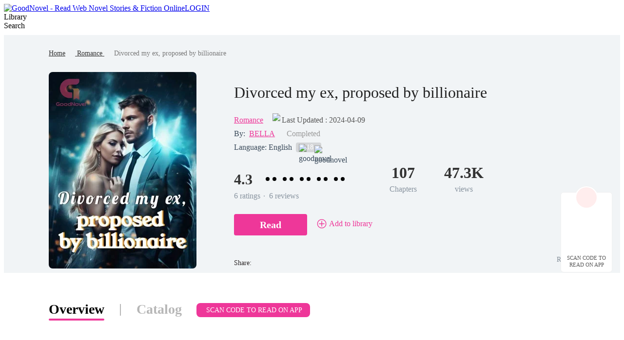

--- FILE ---
content_type: text/html; charset=utf-8
request_url: https://www.goodnovel.com/book/Divorced-my-ex-proposed-by-billionaire_31000727309
body_size: 70636
content:
<!DOCTYPE html>
<html lang="en" dir="ltr">

<head>
  <meta charset="utf-8" />
  <meta name="ROBOTS" content="index, follow"/>
  <!-- TDK -->
  <title>Divorced my ex, proposed by billionaire - Read Online Free by BELLA | GoodNovel</title>
  <meta name="description" content="Divorced my ex, proposed by billionaire is a Romance novel written by BELLA that covers Contemporary, Independent, Divorce. Read full chapters of this story online on GoodNovel." />
  <meta name="keywords" content="Romance stories, read the novel Divorced my ex, proposed by billionaire online, Romance online stories Divorced my ex, proposed by billionaire PDF" />
  <link rel="apple-touch-icon" href="/static/APPicon192.png" />
  <meta rel="apple-mobile-web-app-title" content="GoodNovel" />
  <meta rel="apple-mobile-web-app-capable" content="yes" />
  <meta rel="apple-mobile-web-app-status-bar-style" content="rgb(249 ,67 ,165)" />
  <link rel="shortcut icon" type="image/x-icon" href="/static/favicon.ico" />
  <meta name="viewport" content="user-scalable=0,width=device-width, initial-scale=1.0" />
  <meta property="fb:pages" content="102146935176234" />
  <link rel="dns-prefetch" href="https://accounts.google.com" />
  <link rel="dns-prefetch" href="https://www.googletagmanager.com" />
  <link rel="preconnect" href="https://acfs1.goodnovel.com" />
  <link rel="preconnect" href="https://acf.goodnovel.com" />
  <link rel="preconnect" href="https://fonts.googleapis.com">
  <link rel="preconnect" href="https://fonts.gstatic.com" crossorigin>
	<!-- <link rel="preload" href="https://fonts.googleapis.com/css2?family=Roboto:ital,wght@0,100..900&family=Gilda+Display&family=Nunito:ital@0;1&display=swap" as="style" onload="this.onload=null;this.rel='stylesheet'"> -->
  <link rel="preload" href="https://fonts.googleapis.com/css2?family=Poppins:ital,wght@0,400;0,500;0,600;0,700;0,800;0,900&family=Gilda+Display&family=Nunito:ital@0;1&display=swap" as="style" onload="this.onload=null;this.rel='stylesheet'">
  <style type="text/css" media="print">
    * {
      display: none;
    }
  </style>
  <link rel="canonical" href="https://www.goodnovel.com/book/Divorced-my-ex-proposed-by-billionaire_31000727309" /> <meta itemprop="name" content="Divorced my ex, proposed by billionaire - Read Online Free by BELLA | GoodNovel">
                    <meta itemprop="description" content="Divorced my ex, proposed by billionaire is a Romance novel written by BELLA that covers Contemporary, Independent, Divorce. Read full chapters of this story online on GoodNovel.">
                    <meta itemprop="image" content="https://acf.goodnovel.com/book/202404/Divorced-my-ex-proposed-by-billionaire/1adabb4b3474d30a6a985d5a996bba78e36c1b7e6c569688881b30c0f6431239.jpg?v=1&p=1&w=1080&a=webp">
                    <!-- WhatsApp -->
                    <meta name="whatsapp:url" content="https://www.goodnovel.com/book/Divorced-my-ex-proposed-by-billionaire_31000727309">
                    <meta name="whatsapp:title" content="Divorced my ex, proposed by billionaire - Read Online Free by BELLA | GoodNovel">
                    <!-- Twitter Card data -->
                    <meta name="twitter:card" content="summary">
                    <meta name="twitter:site" content="https://www.goodnovel.com/book/Divorced-my-ex-proposed-by-billionaire_31000727309">
                    <meta name="twitter:title" content="Divorced my ex, proposed by billionaire - Read Online Free by BELLA | GoodNovel">
                    <meta name="twitter:description" content="Divorced my ex, proposed by billionaire is a Romance novel written by BELLA that covers Contemporary, Independent, Divorce. Read full chapters of this story online on GoodNovel.">
                    <meta name="twitter:image" content="https://acf.goodnovel.com/book/202404/Divorced-my-ex-proposed-by-billionaire/1adabb4b3474d30a6a985d5a996bba78e36c1b7e6c569688881b30c0f6431239.jpg?v=1&p=1&w=1080&a=webp"> 
                    <!-- Open Graph data -->
                    <meta property="og:title" content="Divorced my ex, proposed by billionaire - Read Online Free by BELLA | GoodNovel" />
                    <meta property="og:type" content="website" />
                    <meta property="og:url" content="https://www.goodnovel.com/book/Divorced-my-ex-proposed-by-billionaire_31000727309" />
                    <meta property="og:image" content="https://acf.goodnovel.com/book/202404/Divorced-my-ex-proposed-by-billionaire/1adabb4b3474d30a6a985d5a996bba78e36c1b7e6c569688881b30c0f6431239.jpg?v=1&p=1&w=1080&a=webp" />
                    <meta property="og:description" content="Divorced my ex, proposed by billionaire is a Romance novel written by BELLA that covers Contemporary, Independent, Divorce. Read full chapters of this story online on GoodNovel." /><meta property="og:image:width" content="1080" />
        <meta property="og:image:height" content="1440" /><meta content="max-image-preview:large" name="robots"> 
        <script type="application/ld+json">
        [
            {
                "@context": "https://schema.org",
                "@type": "Book",
                "@id": "https://www.goodnovel.com/book/Divorced-my-ex-proposed-by-billionaire_31000727309",
                "inLanguage": "en",
                "url": "https://www.goodnovel.com/book/Divorced-my-ex-proposed-by-billionaire_31000727309",
                "name": "Divorced my ex, proposed by billionaire",
                "genre": "Romance",
                "image":  {
                    "@type": "ImageObject",
                    "url": "https://acf.goodnovel.com/book/202404/Divorced-my-ex-proposed-by-billionaire/1adabb4b3474d30a6a985d5a996bba78e36c1b7e6c569688881b30c0f6431239.jpg?v=1&p=1"
                },
                "bookFormat": "https://schema.org/EBook",
                "copyrightHolder": "Divorced my ex, proposed by billionaire / GoodNovel",
                "author": {
                    "@type": "Person",
                    "name": "BELLA"
                },
                "description": "In a whirlwind of emotions and tangled relationships, Rita and Jaden's marriage began as a result of an unexpected bet. Jaden, deeply in love with his ex-girlfriend Percy, was willing to compromise on his dreams to be with her. However, Percy had other plans, wanting to explore her options and not settle down. Believing Jaden would eventually return to her, Percy allowed him to date other women, leading Jaden to choose Rita as his bride.Rita, long harboring feelings for Jaden, agreed to the marriage instantly. Percy, confident that Jaden would never truly move on, decided to break the bet and reclaim him for herself. Caught between his lingering love for Percy and his desire to spare Rita's feelings, Jaden made a difficult decision. He would remain married to Rita for a year, but if Percy still wanted him back after that time, he would divorce Rita. Rita, blinded by her deep affection for Jaden, accepted this arrangement.However, a year later, Rita's world shattered when she discovered she was pregnant. Jaden, without hesitation, presented her with a divorce agreement, leaving her heartbroken and questioning their entire relationship unknown to him that she was carrying his unborn child.Now, Rita must navigate the aftermath of a marriage born from a bet and find a way to move forward for the sake of herself and her unborn child. Will she be able to heal her broken heart and find a new beginning?",
                
                "potentialAction":  {
                    "@type": "ReadAction",
                    "target": {
                        "@type": "EntryPoint",
                        "urlTemplate": "https://www.goodnovel.com/book/Divorced-my-ex-proposed-by-billionaire_31000727309/Chapter-1-An-Unexpected-Announcement_7821999",
                        "actionPlatform":  [
                            "https://schema.org/DesktopWebPlatform"
                        ]
                    },
                    "expectsAcceptanceOf": {
                        "@type": "Offer",
                        "category": "nologinrequired"
                    }
                }
            }
        ]
        </script> <script type="application/ld+json">
         {
               "@context": "https://schema.org",
               "@type": "BreadcrumbList",
               "itemListElement": 
                  [
                     {
                           "@type": "ListItem",
                           "position": 1,
                           "name": "Home",
                           "item": "https://www.goodnovel.com/"
                     },
                     {
                  "@type": "ListItem",
                  "position": 2,
                  "name": "Romance",
                  "item": "https://www.goodnovel.com/stories/Romance-novels"
            },
            {
                  "@type": "ListItem",
                  "position": 3,
                  "name": "Divorced my ex, proposed by billionaire"
            }
                  ]
      
      }
      </script> 
      <script type="application/ld+json">
        {"@context":"https://schema.org","@type":"ImageObject","contentUrl":"https://acf.goodnovel.com/book/202404/Divorced-my-ex-proposed-by-billionaire/1adabb4b3474d30a6a985d5a996bba78e36c1b7e6c569688881b30c0f6431239.jpg?v=1&p=1","creator":{"@type":"Organization","name":"GoodNovel","url":"https://www.goodnovel.com"}}
      </script>
      <script type="application/ld+json">
        {"@context":"https://schema.org","@type":"ItemList","itemListElement":[{"@type":"ListItem","position":1,"url":"https://www.goodnovel.com/book/Divorced-my-ex-proposed-by-billionaire_31000727309/Chapter-1-An-Unexpected-Announcement_7821999"},{"@type":"ListItem","position":2,"url":"https://www.goodnovel.com/book/Divorced-my-ex-proposed-by-billionaire_31000727309/Chapter-2-Tangled-Emotions_7822000"},{"@type":"ListItem","position":3,"url":"https://www.goodnovel.com/book/Divorced-my-ex-proposed-by-billionaire_31000727309/Chapter-3-A-New-Chapter_7822001"},{"@type":"ListItem","position":4,"url":"https://www.goodnovel.com/book/Divorced-my-ex-proposed-by-billionaire_31000727309/Chapter-4-Breakfast-with-Love_7822003"},{"@type":"ListItem","position":5,"url":"https://www.goodnovel.com/book/Divorced-my-ex-proposed-by-billionaire_31000727309/Chapter-5-A-Fractured-Alliance_7822005"},{"@type":"ListItem","position":6,"url":"https://www.goodnovel.com/book/Divorced-my-ex-proposed-by-billionaire_31000727309/Chapter-6-Secrets-Unveiled_7822006"},{"@type":"ListItem","position":7,"url":"https://www.goodnovel.com/book/Divorced-my-ex-proposed-by-billionaire_31000727309/Chapter-7-A-Change-Of-Heart_7822007"},{"@type":"ListItem","position":8,"url":"https://www.goodnovel.com/book/Divorced-my-ex-proposed-by-billionaire_31000727309/Chapter-8-Jaden-s-Troubled-State_7822008"},{"@type":"ListItem","position":9,"url":"https://www.goodnovel.com/book/Divorced-my-ex-proposed-by-billionaire_31000727309/Chapter-9-A-Heartfelt-Conversation_7849930"},{"@type":"ListItem","position":10,"url":"https://www.goodnovel.com/book/Divorced-my-ex-proposed-by-billionaire_31000727309/Chapter-10-Rita-s-Secret-Burden_7849931"}]}
      </script>
    
    <script type="application/ld+json">
      {"@context":"https://schema.org","@type":"Article","mainEntityOfPage":[{"@type":"WebPage","@id":"https://www.goodnovel.com/book/Divorced-my-ex-proposed-by-billionaire_31000727309"}],"headline":"Divorced my ex, proposed by billionaire","image":["https://acf.goodnovel.com/book/202404/Divorced-my-ex-proposed-by-billionaire/1adabb4b3474d30a6a985d5a996bba78e36c1b7e6c569688881b30c0f6431239.jpg?v=1&p=1"],"datePublished":"2024-04-07T15:17:00.000Z","dateModified":"2024-04-09T17:00:26.000Z","author":[{"@type":"Person","name":"BELLA"}],"publisher":{"@type":"Organization","name":"GoodNovel","url":"https://www.goodnovel.com"}}
    </script>
  
    <script type="application/ld+json">
      {"@context":"https://schema.org","@type":"SoftwareApplication","name":"GoodNovel","applicationCategory":"EntertainmentApplication","aggregateRating":{"@type":"AggregateRating","ratingValue":4.5,"ratingCount":622044},"offers":{"@type":"Offer","price":0}}
    </script>
  
  <script>
    window.addEventListener("keydown", function (e) { if (e.keyCode == 83 && (navigator.platform.match("Mac") ? e.metaKey : e.ctrlKey)) { e.preventDefault() } });
  </script>
  
  <!-- 防止iframe嵌入的JavaScript检测 -->
  <script>
    // 检测是否在iframe中运行
    if (window.top !== window.self) {
      // 如果在iframe中，尝试跳出
      try {
        window.top.location = window.self.location;
      } catch (e) {
        // 如果跨域限制阻止跳出，显示警告或重定向
        document.body.innerHTML = '<div style="text-align:center;padding:50px;font-size:18px;">此页面不允许在框架中显示</div>';
      }
    }
  </script>
<link rel="preload" href="https://acfs1.goodnovel.com/dist/manifest.b73f240dfbe80550bcdd.js" as="script"><link rel="preload" href="https://acfs1.goodnovel.com/dist/vendor.bcae3778a0db32cc348e.js" as="script"><link rel="preload" href="https://acfs1.goodnovel.com/dist/app.baa18134fba538ed24f5.js" as="script"><link rel="preload" href="https://acfs1.goodnovel.com/dist/common.baa18134fba538ed24f5.css" as="style"><link rel="stylesheet" href="https://acfs1.goodnovel.com/dist/common.baa18134fba538ed24f5.css"><style data-vue-ssr-id="59f8c5c0:0 debd3eee:0 7da648af:0 29c5b437:0 3e36647c:0 5bd428fe:0 6a47b17c:0 fbe05dc0:0 265ff6f0:0 039feeaa:0 d8210a7c:0 217dfc06:0 53a58a2c:0 8a144114:0 adae9e54:0 0d3e3d33:0">.index[data-v-1e4f73b2]{min-width:1200px}.container-box[data-v-1e4f73b2]{width:100%;position:relative;-webkit-box-sizing:border-box;box-sizing:border-box}.copy[data-v-1e4f73b2]{line-height:35px;background:#343255;color:hsla(0,0%,100%,.6);font-size:14px}[dir] .copy[data-v-1e4f73b2]{text-align:center;margin-top:-20px;padding-bottom:40px}.search-enter-active[data-v-1e4f73b2],.search-leave-active[data-v-1e4f73b2]{-webkit-transition:all .25s ease-in-out;transition:all .25s ease-in-out}.search-enter[data-v-1e4f73b2],.search-leave-to[data-v-1e4f73b2]{opacity:0}.download[data-v-1e4f73b2]{position:fixed;z-index:99;bottom:160px;width:80px;background:#fff}[dir] .download[data-v-1e4f73b2]{padding:39px 12px 8px;border-radius:6px;border:1px solid rgba(0,0,0,.06)}[dir=ltr] .download[data-v-1e4f73b2]{right:24px}[dir=rtl] .download[data-v-1e4f73b2]{left:24px}.download span[data-v-1e4f73b2]{display:block;font-weight:500;font-size:11px;color:#555;line-height:14px}[dir] .download span[data-v-1e4f73b2]{margin-top:8px;text-align:center}.download-logo[data-v-1e4f73b2]{position:absolute;top:-14px}[dir=ltr] .download-logo[data-v-1e4f73b2]{left:50%;-webkit-transform:translateX(-50%);transform:translateX(-50%)}[dir=rtl] .download-logo[data-v-1e4f73b2]{right:50%;-webkit-transform:translateX(50%);transform:translateX(50%)}.download-logo-border[data-v-1e4f73b2]{width:48px;height:48px;background:#fff}[dir] .download-logo-border[data-v-1e4f73b2]{border-radius:48px;border:1px solid rgba(0,0,0,.06)}.download-logo-cover[data-v-1e4f73b2]{position:absolute;top:14px;height:36px;width:50px;background:#fff}.download-logo-img[data-v-1e4f73b2]{position:absolute;top:3px;width:42px;height:42px;background:#ffeded}[dir] .download-logo-img[data-v-1e4f73b2]{border-radius:42px;background-image:url(https://acfs1.goodnovel.com/dist/src/assets/images/common/29dc4f9c-logo_home.png);background-size:20px 22px;background-position:50%;background-repeat:no-repeat}[dir=ltr] .download-logo-img[data-v-1e4f73b2]{left:50%;-webkit-transform:translateX(-50%);transform:translateX(-50%)}[dir=rtl] .download-logo-img[data-v-1e4f73b2]{right:50%;-webkit-transform:translateX(50%);transform:translateX(50%)}[data-v-1e4f73b2] .head_box{height:64px}
.tab[data-v-1e0dde6c]{width:1080px}[dir] .tab[data-v-1e0dde6c]{margin:50px auto 0}.tab-item[data-v-1e0dde6c]{display:inline-block;height:38px;font-size:28px;font-weight:600;color:#b7b7b7;line-height:38px;position:relative}[dir] .tab-item[data-v-1e0dde6c]{padding:5px 0;cursor:pointer}.tab-split[data-v-1e0dde6c]{display:inline-block;width:2px;height:24px;background:#b7b7b7;position:relative;top:4px}[dir] .tab-split[data-v-1e0dde6c]{margin:0 32px}.tab-active[data-v-1e0dde6c]{font-weight:600;color:#000;line-height:40px}.tab-active[data-v-1e0dde6c]:after{position:absolute;bottom:0;content:""}[dir] .tab-active[data-v-1e0dde6c]:after{border-bottom:4px solid #ee3799;border-radius:2px}[dir=ltr] .tab-active[data-v-1e0dde6c]:after,[dir=rtl] .tab-active[data-v-1e0dde6c]:after{left:0;right:0}.tab .downloadapptag[data-v-1e0dde6c]{background:#ee3799;font-size:14px;font-weight:500;color:#fff;position:relative;top:-3px}[dir] .tab .downloadapptag[data-v-1e0dde6c]{border-radius:8px;padding:7px 16px;cursor:pointer}[dir=ltr] .tab .downloadapptag[data-v-1e0dde6c]{margin-left:30px}[dir=rtl] .tab .downloadapptag[data-v-1e0dde6c]{margin-right:30px}.tab .downloadapptag:hover .downloadapptag-qrcode[data-v-1e0dde6c]{display:block}.tab .downloadapptag-qrcode[data-v-1e0dde6c]{display:none;top:53px}[dir=ltr] .tab .downloadapptag-qrcode[data-v-1e0dde6c]{left:50%;-webkit-transform:translateX(-50%);transform:translateX(-50%)}[dir=rtl] .tab .downloadapptag-qrcode[data-v-1e0dde6c]{right:50%;-webkit-transform:translateX(50%);transform:translateX(50%)}.book-info-null[data-v-1e0dde6c]{min-height:800px;-webkit-box-sizing:border-box;box-sizing:border-box;background:#fff}.bookinfo[data-v-1e0dde6c]{overflow:hidden;min-width:1200px;background:#fff}[dir] .bookinfo[data-v-1e0dde6c]{padding-bottom:56px}.bi_banner[data-v-1e0dde6c]{min-width:1200px;background:#f1f4f6 url(https://acfs1.goodnovel.com/dist/src/assets/images/book/553e334d-10.png) no-repeat center 0}[dir] .bi_banner[data-v-1e0dde6c]{margin:0 auto;background-size:100% 100%}.bib_box[data-v-1e0dde6c]{-webkit-box-sizing:border-box;box-sizing:border-box}[dir] .bib_box[data-v-1e0dde6c]{margin:0 auto;text-align:center;padding-top:28px}.bib_box .nr-breadcrumb[data-v-1e0dde6c]{width:1080px}[dir] .bib_box .nr-breadcrumb[data-v-1e0dde6c]{margin:0 auto 28px}[dir=ltr] .bib_box .nr-breadcrumb[data-v-1e0dde6c]{text-align:left}[dir=rtl] .bib_box .nr-breadcrumb[data-v-1e0dde6c]{text-align:right}.bib_img[data-v-1e0dde6c]{position:relative;display:inline-block;width:303px;height:404px;background:url(https://acfs1.goodnovel.com/dist/src/assets/images/book/0b7479e2-11.png) no-repeat -13px bottom;vertical-align:middle}[dir=ltr] .bib_img[data-v-1e0dde6c]{padding:0 77px 0 140px;margin-left:-140px}[dir=rtl] .bib_img[data-v-1e0dde6c]{padding:0 140px 0 77px;margin-right:-140px}.bib_img_label[data-v-1e0dde6c]{position:absolute;top:0;height:21px;background:-webkit-gradient(linear,left top,right top,from(#fde5ae),to(#edb54f));background:linear-gradient(90deg,#fde5ae,#edb54f);line-height:21px;font-weight:600;font-size:14px;color:#522500}[dir] .bib_img_label[data-v-1e0dde6c]{padding:0 8px}[dir=ltr] .bib_img_label[data-v-1e0dde6c]{right:85px;border-radius:0 8px 0 8px}[dir=rtl] .bib_img_label[data-v-1e0dde6c]{left:85px;border-radius:8px 0 8px 0}.bid_more_chapter[data-v-1e0dde6c]{display:block;width:190px;height:44px;background:#ee3799;line-height:44px;font-weight:500;font-size:14px;color:#fff}[dir] .bid_more_chapter[data-v-1e0dde6c]{margin:0 auto;border-radius:4px;text-align:center}[dir=rtl] .bib_img[data-v-1e0dde6c]{background:none}.bib_img img[data-v-1e0dde6c]{display:block;height:404px;width:303px;background:url(https://acfs1.goodnovel.com/dist/src/assets/images/book/43949cad-default_cover.png)}[dir] .bib_img img[data-v-1e0dde6c]{border-radius:8px;background-size:100% 100%}.bib_info[data-v-1e0dde6c]{display:-webkit-box;display:-ms-flexbox;display:flex;-webkit-box-flex:1;-ms-flex:1;flex:1;-webkit-box-orient:vertical;-webkit-box-direction:normal;-ms-flex-direction:column;flex-direction:column;-webkit-box-pack:justify;-ms-flex-pack:justify;justify-content:space-between;vertical-align:middle;position:relative}[dir=ltr] .bib_info[data-v-1e0dde6c]{text-align:left}[dir=rtl] .bib_info[data-v-1e0dde6c]{text-align:right}.bib_info h1[data-v-1e0dde6c]{overflow:hidden;font-size:32px;color:#222;font-weight:500;line-height:42px;display:-webkit-box;-webkit-box-orient:vertical;-webkit-line-clamp:2;max-width:700px}.bibio_li .book_status[data-v-1e0dde6c]{height:22px;font-size:16px;color:#999;line-height:22px}[dir=ltr] .bibio_li .book_status[data-v-1e0dde6c]{margin-left:24px}[dir=rtl] .bibio_li .book_status[data-v-1e0dde6c]{margin-right:24px}.bibio_li a[data-v-1e0dde6c]{font-size:16px;color:#ee3799}.bibio_li a[data-v-1e0dde6c]:hover{text-decoration:underline}.bibio_li_book_update[data-v-1e0dde6c]{display:-webkit-box;display:-ms-flexbox;display:flex;-webkit-box-pack:center;-ms-flex-pack:center;justify-content:center;-webkit-box-align:center;-ms-flex-align:center;align-items:center;font-size:0}[dir=ltr] .bibio_li_book_update[data-v-1e0dde6c]{padding-left:11px}[dir=rtl] .bibio_li_book_update[data-v-1e0dde6c]{padding-right:11px}.bibio_li_book_update .clock[data-v-1e0dde6c]{width:15px}[dir=ltr] .bibio_li_book_update .clock[data-v-1e0dde6c]{margin-right:4px}[dir=rtl] .bibio_li_book_update .clock[data-v-1e0dde6c]{margin-left:4px}.bibio_li_book_update .update-txt[data-v-1e0dde6c]{font-weight:400;font-size:16px;color:#555;line-height:19px}[dir=ltr] .bibio_li_book_update .update-txt[data-v-1e0dde6c]{text-align:left}[dir=rtl] .bibio_li_book_update .update-txt[data-v-1e0dde6c]{text-align:right}.bibi_other[data-v-1e0dde6c]{height:28px;line-height:28px;font-size:16px;display:-webkit-box;display:-ms-flexbox;display:flex;-webkit-box-align:center;-ms-flex-align:center;align-items:center;color:#3a4a5a}[dir] .bibi_other.lang[data-v-1e0dde6c]{margin-bottom:15px}.bibio_li[data-v-1e0dde6c]{height:28px;white-space:nowrap;line-height:28px}[dir=ltr] .bibio_li[data-v-1e0dde6c]{float:left;margin-right:8px}[dir=rtl] .bibio_li[data-v-1e0dde6c]{float:right;margin-left:8px}.bibio_li_label[data-v-1e0dde6c]{height:20px;background:rgba(0,0,0,.12);display:-webkit-box;display:-ms-flexbox;display:flex;-webkit-box-align:center;-ms-flex-align:center;align-items:center}[dir] .bibio_li_label[data-v-1e0dde6c]{border-radius:4px;padding:0 6px;margin-top:1px}[dir=ltr] .bibio_li_label[data-v-1e0dde6c]{float:left}[dir=rtl] .bibio_li_label[data-v-1e0dde6c]{float:right}.bibio_li_label span[data-v-1e0dde6c]{font-size:14px;font-weight:400;color:#fff}[dir] .bibio_li_label span[data-v-1e0dde6c]{padding:0 2px}.bibio_li strong[data-v-1e0dde6c]{font-size:16px;font-weight:400;color:rgba(58,74,90,.6);line-height:28px}.auth a[data-v-1e0dde6c]{font-weight:500}.bibio_li span[data-v-1e0dde6c]{font-size:16px;color:#ee3799}.alpha_contain[data-v-1e0dde6c]{height:40px}.alpha[data-v-1e0dde6c]{overflow:hidden}[dir=ltr] .alpha .item[data-v-1e0dde6c]{float:left}[dir=rtl] .alpha .item[data-v-1e0dde6c]{float:right}.alpha .item img[data-v-1e0dde6c]{width:40px;height:40px;vertical-align:middle;position:relative}.alpha .item span[data-v-1e0dde6c]{display:inline-block;height:32px;background:#ffddef;line-height:32px;font-size:20px;color:#ee3799;vertical-align:middle}[dir] .alpha .item span[data-v-1e0dde6c]{border-radius:16px;text-align:center}[dir=ltr] .alpha .item span[data-v-1e0dde6c]{margin:0 32px 0 -24px;padding:0 14px 0 30px}[dir=rtl] .alpha .item span[data-v-1e0dde6c]{margin:0 -24px 0 32px;padding:0 30px 0 14px}.alpha .item span.pack[data-v-1e0dde6c]{background:#dce8f0;color:#007ad1}.bibi_record[data-v-1e0dde6c]{overflow:hidden}[dir] .bibi_record[data-v-1e0dde6c]{margin-bottom:26px}.bibi_record .home_rate[data-v-1e0dde6c]{font-size:30px;display:inline-block}[dir=ltr] .bibi_record .home_rate[data-v-1e0dde6c]{margin-right:10px}[dir=rtl] .bibi_record .home_rate[data-v-1e0dde6c]{margin-left:10px}[dir=ltr] .bibi_record .home_rate.noRate[data-v-1e0dde6c]{margin-right:0}[dir=rtl] .bibi_record .home_rate.noRate[data-v-1e0dde6c]{margin-left:0}.bibi_record .rating-dot[data-v-1e0dde6c]{display:inline-block;position:relative;top:-4px;font-size:16px}[dir=ltr] .bibi_record .rating-dot[data-v-1e0dde6c]{margin:0 4px 0 6px}[dir=rtl] .bibi_record .rating-dot[data-v-1e0dde6c]{margin:0 6px 0 4px}.bibir_li[data-v-1e0dde6c]{overflow:hidden}[dir=ltr] .bibir_li[data-v-1e0dde6c]{float:left;margin-right:56px}[dir=rtl] .bibir_li[data-v-1e0dde6c]{float:right;margin-left:56px}.bibir_li span[data-v-1e0dde6c],.bibir_li strong[data-v-1e0dde6c]{display:block}[dir] .bibir_li span[data-v-1e0dde6c],[dir] .bibir_li strong[data-v-1e0dde6c]{text-align:center}.bibir_li strong[data-v-1e0dde6c]{height:46px;font-size:32px;font-weight:700;color:#333;line-height:46px}.bibir_li span[data-v-1e0dde6c]{height:22px;font-size:16px;font-weight:500;color:rgba(67,83,102,.6);line-height:22px}.bibi_but[data-v-1e0dde6c]{height:76px;position:relative}.bibi_op[data-v-1e0dde6c]{display:-webkit-box;display:-ms-flexbox;display:flex;-webkit-box-align:center;-ms-flex-align:center;align-items:center;-webkit-box-pack:justify;-ms-flex-pack:justify;justify-content:space-between}[dir] .bibi_op[data-v-1e0dde6c]{margin-bottom:10px}.book_report[data-v-1e0dde6c]{display:-webkit-box;display:-ms-flexbox;display:flex;-webkit-box-align:center;-ms-flex-align:center;align-items:center;font-size:14px;font-weight:400;color:rgba(58,74,90,.6);line-height:21px}[dir] .book_report[data-v-1e0dde6c]{cursor:pointer}.book_report img[data-v-1e0dde6c]{-ms-flex-negative:0;flex-shrink:0}[dir=ltr] .book_report img[data-v-1e0dde6c]{margin-right:2px}[dir=rtl] .book_report img[data-v-1e0dde6c]{margin-left:2px}[dir=ltr] .bibi_but .read-continue-box[data-v-1e0dde6c]{float:left}[dir=rtl] .bibi_but .read-continue-box[data-v-1e0dde6c]{float:right}.bi_dec[data-v-1e0dde6c]{width:1080px}[dir] .bi_dec[data-v-1e0dde6c]{margin:0 auto}.bid_tit[data-v-1e0dde6c]{overflow:hidden}[dir] .bid_tit[data-v-1e0dde6c]{padding-top:45px}.bidt_h2[data-v-1e0dde6c]{position:relative}[dir=ltr] .bidt_h2[data-v-1e0dde6c]{float:left;margin-right:19px}[dir=rtl] .bidt_h2[data-v-1e0dde6c]{float:right;margin-left:19px}.comments .bidt_h2[data-v-1e0dde6c]{overflow:hidden}[dir] .comments .bidt_h2[data-v-1e0dde6c]{float:none;margin-bottom:16px}.bidt_h2 span[data-v-1e0dde6c]{height:23px;width:4px}[dir] .bidt_h2 span[data-v-1e0dde6c]{background-color:#ee3799;border-radius:2px}[dir=ltr] .bidt_h2 span[data-v-1e0dde6c]{float:left;margin:5px 8px 0 0}[dir=rtl] .bidt_h2 span[data-v-1e0dde6c]{float:right;margin:5px 0 0 8px}.bidt_h2 h2[data-v-1e0dde6c],.bidt_h2 strong[data-v-1e0dde6c]{height:33px;color:#000;font-size:24px;font-weight:600;line-height:33px;text-transform:capitalize}[dir=ltr] .bidt_h2 h2[data-v-1e0dde6c],[dir=ltr] .bidt_h2 strong[data-v-1e0dde6c]{float:left}[dir=rtl] .bidt_h2 h2[data-v-1e0dde6c],[dir=rtl] .bidt_h2 strong[data-v-1e0dde6c]{float:right}.bidt_h2 .more[data-v-1e0dde6c]{font-weight:400;font-size:15px;color:#ff3ba4;line-height:33px}[dir=ltr] .bidt_h2 .more[data-v-1e0dde6c]{float:right}[dir=rtl] .bidt_h2 .more[data-v-1e0dde6c]{float:left}.bid_tit .fs_u[data-v-1e0dde6c]{height:28px;font-size:14px;color:#ee3799;line-height:28px;font-weight:400}[dir] .bid_tit .fs_u[data-v-1e0dde6c]{margin:5px 8px 0;padding:0 14px;background-color:#ffebf6;border-radius:22px}[dir=ltr] .bid_tit .fs_u[data-v-1e0dde6c]{float:left}[dir=rtl] .bid_tit .fs_u[data-v-1e0dde6c]{float:right}.bid_p[data-v-1e0dde6c]{overflow:hidden}[dir] .bid_p[data-v-1e0dde6c]{margin-top:8px}.bid_list[data-v-1e0dde6c]{display:-webkit-box;display:-ms-flexbox;display:flex;-ms-flex-wrap:wrap;flex-wrap:wrap}[dir] .bid_list[data-v-1e0dde6c]{margin-bottom:14px}.bid_list li[data-v-1e0dde6c]{-webkit-box-sizing:border-box;box-sizing:border-box;width:50%;background:rgba(251,251,253,0)}[dir] .bid_list li[data-v-1e0dde6c]{padding-bottom:12px;cursor:pointer;margin-top:22px;border-bottom:1px solid #e6e6e6}[dir=ltr] .bid_list li[data-v-1e0dde6c]{padding-right:33px}[dir=rtl] .bid_list li[data-v-1e0dde6c]{padding-left:33px}[dir=ltr] .bid_list li[data-v-1e0dde6c]:nth-child(2n){padding-right:0}[dir=rtl] .bid_list li[data-v-1e0dde6c]:nth-child(2n){padding-left:0}.bid_list h3[data-v-1e0dde6c]{font-size:16px;font-weight:500;color:#3b66f5;line-height:25px;overflow:hidden;text-overflow:ellipsis;white-space:nowrap}[dir] .bid_list h3[data-v-1e0dde6c]{margin-bottom:9px}.bid_list p[data-v-1e0dde6c]{font-size:14px;font-weight:300;color:#666;line-height:21px;overflow:hidden;text-overflow:ellipsis;display:-webkit-box;-webkit-box-orient:vertical;-webkit-line-clamp:2}.bid_time[data-v-1e0dde6c]{display:-webkit-box;display:-ms-flexbox;display:flex;-webkit-box-align:center;-ms-flex-align:center;align-items:center}[dir] .bid_time[data-v-1e0dde6c]{margin-top:8px}.bid_time .clock[data-v-1e0dde6c]{width:15px}[dir=ltr] .bid_time .clock[data-v-1e0dde6c]{margin-right:4px}[dir=rtl] .bid_time .clock[data-v-1e0dde6c]{margin-left:4px}.bid_time .update[data-v-1e0dde6c]{font-weight:400;font-size:12px;color:#999;line-height:14px}[dir=ltr] .bid_time .update[data-v-1e0dde6c]{text-align:left}[dir=rtl] .bid_time .update[data-v-1e0dde6c]{text-align:right}.conbooks[data-v-1e0dde6c]{display:-webkit-box;display:-ms-flexbox;display:flex;-ms-flex-wrap:wrap;flex-wrap:wrap}.conbooks li[data-v-1e0dde6c]{width:523px;height:55px;overflow:hidden;text-overflow:ellipsis;white-space:nowrap;line-height:55px}[dir] .conbooks li[data-v-1e0dde6c]{border-bottom:1px solid #e6e6e6;margin-top:16px}[dir=ltr] .conbooks li[data-v-1e0dde6c]{margin-right:33px}[dir=rtl] .conbooks li[data-v-1e0dde6c]{margin-left:33px}.conbooks li a[data-v-1e0dde6c]{font-size:16px;font-weight:500;color:#3b66f5}[dir=ltr] .conbooks li[data-v-1e0dde6c]:nth-child(2n){margin-right:0}[dir=rtl] .conbooks li[data-v-1e0dde6c]:nth-child(2n){margin-left:0}.bid_p p[data-v-1e0dde6c]{font-size:16px;color:#555;line-height:28px}.bid_p_chapter .title[data-v-1e0dde6c]{font-weight:600;font-size:16px;color:#222;line-height:19px}[dir] .bid_p_chapter .title[data-v-1e0dde6c]{text-align:center;margin-bottom:16px}.bid_p_chapter .bidph[data-v-1e0dde6c]{font-weight:400;font-size:22px;color:#435366;line-height:16px}[dir=ltr] .bid_p_chapter .bidph[data-v-1e0dde6c]{text-align:left}[dir=rtl] .bid_p_chapter .bidph[data-v-1e0dde6c]{text-align:right}.preview-cont[data-v-1e0dde6c]{overflow:hidden;position:relative;color:#435366}.preview-cont-inner[data-v-1e0dde6c]{font-size:16px!important;line-height:24px!important;-webkit-user-select:none;-moz-user-select:none;-ms-user-select:none;user-select:none}.preview-cont-inner[data-v-1e0dde6c] p{min-height:20px}.preview-cont-inner[data-v-1e0dde6c] rt{font-size:.6em!important}.preview-cont-inner[data-v-1e0dde6c] *{font-size:16px!important;-webkit-user-select:none;-moz-user-select:none;-ms-user-select:none;user-select:none}.preview-cont.showmore[data-v-1e0dde6c]{max-height:572px}.preview-cont-placeholder[data-v-1e0dde6c]{position:absolute;top:529px;display:-webkit-box;display:-ms-flexbox;display:flex;-webkit-box-pack:center;-ms-flex-pack:center;justify-content:center;-webkit-box-align:center;-ms-flex-align:center;align-items:center;height:43px;background:-webkit-gradient(linear,left top,left bottom,from(hsla(0,0%,100%,0)),to(#fff));background:linear-gradient(180deg,hsla(0,0%,100%,0),#fff)}[dir=ltr] .preview-cont-placeholder[data-v-1e0dde6c],[dir=rtl] .preview-cont-placeholder[data-v-1e0dde6c]{left:0;right:0}.preview-cont-placeholder span[data-v-1e0dde6c]{display:-webkit-box;display:-ms-flexbox;display:flex;-webkit-box-pack:center;-ms-flex-pack:center;justify-content:center;-webkit-box-align:center;-ms-flex-align:center;align-items:center;height:31px;background:#fff;font-weight:500;font-size:13px;color:#202020}[dir] .preview-cont-placeholder span[data-v-1e0dde6c]{padding:0 16px;-webkit-box-shadow:0 0 12px 0 rgba(0,0,0,.1);box-shadow:0 0 12px 0 rgba(0,0,0,.1);border-radius:24px;cursor:pointer}.preview-cont-placeholder span[data-v-1e0dde6c]:after{content:"";display:block;width:12px;height:12px}[dir] .preview-cont-placeholder span[data-v-1e0dde6c]:after{background-image:url(https://acfs1.goodnovel.com/dist/src/assets/images/book/2a766f27-arrow-down.svg);background-size:100% 100%}[dir=ltr] .preview-cont-placeholder span[data-v-1e0dde6c]:after{margin-left:8px}[dir=rtl] .preview-cont-placeholder span[data-v-1e0dde6c]:after{margin-right:8px}.preview-btns[data-v-1e0dde6c]{display:-webkit-box;display:-ms-flexbox;display:flex;-webkit-box-pack:center;-ms-flex-pack:center;justify-content:center;-webkit-box-align:center;-ms-flex-align:center;align-items:center}[dir] .preview-btns[data-v-1e0dde6c]{margin-top:16px}.preview-btn[data-v-1e0dde6c]{-webkit-box-sizing:border-box;box-sizing:border-box;width:190px;height:44px;line-height:44px;font-weight:400;font-size:14px}[dir] .preview-btn[data-v-1e0dde6c]{border-radius:4px;text-align:center;cursor:pointer}.preview-btn[data-v-1e0dde6c]:first-child{color:#ee3799}[dir] .preview-btn[data-v-1e0dde6c]:first-child{border:1px solid #ee3799}[dir=ltr] .preview-btn[data-v-1e0dde6c]:first-child{margin-right:16px}[dir=rtl] .preview-btn[data-v-1e0dde6c]:first-child{margin-left:16px}.preview-btn[data-v-1e0dde6c]:last-child{position:relative;background:#ee3799;color:#fff}.preview-btn:last-child:hover .preview-qrcode[data-v-1e0dde6c]{display:block}.preview-qrcode[data-v-1e0dde6c]{display:none;top:64px}.bidp_more[data-v-1e0dde6c]{position:relative;top:0}[dir=ltr] .bidp_more[data-v-1e0dde6c]{left:0}[dir=rtl] .bidp_more[data-v-1e0dde6c]{right:0}.bidp_more p[data-v-1e0dde6c]{overflow:hidden;height:84px}.bidp_more_but[data-v-1e0dde6c]{display:none;position:absolute;bottom:0;height:28px;white-space:nowrap;background:#fff;background:linear-gradient(90deg,hsla(0,0%,100%,0),#fff 16px);font-size:16px;color:#5698e9;line-height:28px}[dir=ltr] .bidp_more_but[data-v-1e0dde6c]{right:0;padding-left:26px}[dir=rtl] .bidp_more_but[data-v-1e0dde6c]{left:0;padding-right:26px}.bidp_more .bidp_more_but[data-v-1e0dde6c]{display:block}.bi_may_like_box[data-v-1e0dde6c],.fellow[data-v-1e0dde6c]{overflow:hidden;width:1080px}[dir] .bi_may_like_box[data-v-1e0dde6c],[dir] .fellow[data-v-1e0dde6c]{margin:0 auto}[dir] .add-shelf-box[data-v-1e0dde6c]{margin-top:10px}[dir=ltr] .add-shelf-box[data-v-1e0dde6c]{float:left;margin-left:20px}[dir=rtl] .add-shelf-box[data-v-1e0dde6c]{float:right;margin-right:20px}.to_reader[data-v-1e0dde6c]{width:1080px}[dir] .to_reader[data-v-1e0dde6c]{padding-top:48px;padding-bottom:8px;margin:0 auto}.to_reader h3[data-v-1e0dde6c]{font-size:24px;font-weight:600;color:#000;line-height:35px;position:relative}[dir] .to_reader h3[data-v-1e0dde6c]{margin-bottom:19px}[dir=ltr] .to_reader h3[data-v-1e0dde6c]{padding-left:12px}[dir=rtl] .to_reader h3[data-v-1e0dde6c]{padding-right:12px}.to_reader h3[data-v-1e0dde6c]:before{width:4px;height:23px;background:#ee3799;content:"";position:absolute;top:5px}[dir] .to_reader h3[data-v-1e0dde6c]:before{border-radius:1px}[dir=ltr] .to_reader h3[data-v-1e0dde6c]:before{left:0}[dir=rtl] .to_reader h3[data-v-1e0dde6c]:before{right:0}.to_reader p[data-v-1e0dde6c]{font-size:16px;font-weight:400;color:#435366;line-height:28px}.to_reader p[data-v-1e0dde6c] u{text-decoration:underline}.comments[data-v-1e0dde6c]{width:1080px}[dir] .comments[data-v-1e0dde6c]{margin:40px auto}.comments .title[data-v-1e0dde6c]{font-weight:700;color:#435366;font-size:32px}[dir] .comments .title[data-v-1e0dde6c]{margin-bottom:16px}.fellow_from[data-v-1e0dde6c]{height:70px;overflow:hidden}.fellow_from h2[data-v-1e0dde6c]{color:#435366;line-height:28px;overflow:hidden;text-overflow:ellipsis;max-height:56px;font-size:20px;font-weight:400;display:-webkit-box;-webkit-box-orient:vertical;-webkit-line-clamp:2}.fellow_from h2 white-space:nowrap strong[data-v-1e0dde6c]{font-weight:400}.fellow_from h2 em[data-v-1e0dde6c]{font-size:20px;font-style:normal}.fellow_from h2 a[data-v-1e0dde6c]{color:#ee3799;font-size:20px}.report_mask[data-v-1e0dde6c]{position:fixed;width:100%;height:100%;bottom:0;top:0;z-index:999;background:rgba(0,0,0,.6)}[dir=ltr] .report_mask[data-v-1e0dde6c]{left:0}[dir=rtl] .report_mask[data-v-1e0dde6c]{right:0}.report_mask_content[data-v-1e0dde6c]{position:absolute;width:442px;height:540px;background:#fff;top:50%;overflow:hidden}[dir] .report_mask_content[data-v-1e0dde6c]{border-radius:6px}[dir=ltr] .report_mask_content[data-v-1e0dde6c]{left:50%;-webkit-transform:translate(-50%,-50%);transform:translate(-50%,-50%)}[dir=rtl] .report_mask_content[data-v-1e0dde6c]{right:50%;-webkit-transform:translate(50%,-50%);transform:translate(50%,-50%)}.report_mask_border[data-v-1e0dde6c]{-webkit-box-sizing:border-box;box-sizing:border-box;height:100%;position:relative}[dir] .report_mask_border[data-v-1e0dde6c]{padding:18px 24px 0}[dir=ltr] .report_mask_border[data-v-1e0dde6c]{border-left:4px solid #ee3799}[dir=rtl] .report_mask_border[data-v-1e0dde6c]{border-right:4px solid #ee3799}.report_mask_border .close[data-v-1e0dde6c]{position:absolute;top:16px;width:16px}[dir] .report_mask_border .close[data-v-1e0dde6c]{cursor:pointer}[dir=ltr] .report_mask_border .close[data-v-1e0dde6c]{right:16px}[dir=rtl] .report_mask_border .close[data-v-1e0dde6c]{left:16px}.report_mask_border h2[data-v-1e0dde6c]{font-size:24px;font-weight:600;color:#000;line-height:35px}[dir] .report_mask_border h2[data-v-1e0dde6c]{text-align:center;margin-bottom:24px}.report_mask_border p[data-v-1e0dde6c]{width:394px;height:40px;background:#f5f5f5;overflow:hidden;text-overflow:ellipsis;white-space:nowrap;font-size:14px;font-weight:400;color:#3a4a5a;line-height:40px}[dir] .report_mask_border p[data-v-1e0dde6c]{border-radius:4px;margin-bottom:30px}[dir=ltr] .report_mask_border p[data-v-1e0dde6c]{padding-left:8px}[dir=rtl] .report_mask_border p[data-v-1e0dde6c]{padding-right:8px}.report_mask_border h3[data-v-1e0dde6c]{font-size:18px;font-weight:600;color:#000;line-height:27px}[dir] .report_mask_border h3[data-v-1e0dde6c]{margin-bottom:8px}.report_mask_border h3.must[data-v-1e0dde6c]{position:relative}[dir=ltr] .report_mask_border h3.must[data-v-1e0dde6c]{padding-left:12px}[dir=rtl] .report_mask_border h3.must[data-v-1e0dde6c]{padding-right:12px}.report_mask_border h3.must[data-v-1e0dde6c]:before{content:"*";position:absolute;top:4px;color:red}[dir=ltr] .report_mask_border h3.must[data-v-1e0dde6c]:before{left:0}[dir=rtl] .report_mask_border h3.must[data-v-1e0dde6c]:before{right:0}.report_mask_border .select[data-v-1e0dde6c]{position:relative}[dir] .report_mask_border .select[data-v-1e0dde6c]{margin-bottom:30px}.report_mask_border .select[data-v-1e0dde6c]:after{position:absolute;content:url(https://acfs1.goodnovel.com/dist/src/assets/images/common/9f159ab8-arrow-down.svg);top:10px;width:20px}[dir=ltr] .report_mask_border .select[data-v-1e0dde6c]:after{right:0}[dir=rtl] .report_mask_border .select[data-v-1e0dde6c]:after{left:0}.report_mask_border .select h1[data-v-1e0dde6c]{width:100%;height:40px;font-size:14px;font-weight:400;color:#bdbdbd;line-height:40px;overflow:hidden;text-overflow:ellipsis;white-space:nowrap}[dir] .report_mask_border .select h1[data-v-1e0dde6c]{border-bottom:1px solid #e0e0e0;cursor:pointer}.report_mask_border .select h1.selected[data-v-1e0dde6c]{color:#000}.report_mask_border .select ul[data-v-1e0dde6c]{position:absolute;top:40px;width:100%;z-index:3;background:#fff}[dir] .report_mask_border .select ul[data-v-1e0dde6c]{-webkit-box-shadow:0 9px 28px 0 rgba(0,0,0,.08);box-shadow:0 9px 28px 0 rgba(0,0,0,.08);border-radius:2px}[dir=ltr] .report_mask_border .select ul[data-v-1e0dde6c]{left:0}[dir=rtl] .report_mask_border .select ul[data-v-1e0dde6c]{right:0}.report_mask_border .select ul li[data-v-1e0dde6c]{width:100%;height:32px;overflow:hidden;text-overflow:ellipsis;white-space:nowrap;font-size:14px;font-weight:400;color:#3a4a5a;line-height:32px;background:#fff;-webkit-box-sizing:border-box;box-sizing:border-box}[dir] .report_mask_border .select ul li[data-v-1e0dde6c]{cursor:pointer}[dir=ltr] .report_mask_border .select ul li[data-v-1e0dde6c]{padding-left:18px}[dir=rtl] .report_mask_border .select ul li[data-v-1e0dde6c]{padding-right:18px}.report_mask_border .select ul li.active[data-v-1e0dde6c]{color:#ee3799;background:#ffebf6}.report_mask_border .select ul li.active[data-v-1e0dde6c]:hover{background:#ffebf6}[dir] .report_mask_border .select ul li[data-v-1e0dde6c]:hover{background-color:#f7f7f7}.report_mask_border .textare[data-v-1e0dde6c]{position:relative}[dir] .report_mask_border .textare[data-v-1e0dde6c]{margin-bottom:10px}.report_mask_border .tips[data-v-1e0dde6c]{position:absolute;font-size:14px;font-weight:400;color:red;line-height:21px;bottom:-26px}[dir=ltr] .report_mask_border .tips[data-v-1e0dde6c]{left:0}[dir=rtl] .report_mask_border .tips[data-v-1e0dde6c]{right:0}.report_mask_border .textare textarea[data-v-1e0dde6c]{width:100%;height:100px;-webkit-box-sizing:border-box;box-sizing:border-box;background:#f5f5f5;min-width:394px;max-width:2924px;min-height:80px;max-height:80px;display:block}[dir] .report_mask_border .textare textarea[data-v-1e0dde6c]{padding:10px;border-radius:4px 4px 0 0}.textare .textTotal[data-v-1e0dde6c]{font-size:13px;font-weight:400;color:#bdbdbd;line-height:20px;height:20px;-webkit-box-sizing:border-box;box-sizing:border-box;background:#f5f5f5}[dir] .textare .textTotal[data-v-1e0dde6c]{border-radius:0 0 4px 4px}[dir=ltr] .textare .textTotal[data-v-1e0dde6c]{text-align:right;padding-right:10px}[dir=rtl] .textare .textTotal[data-v-1e0dde6c]{text-align:left;padding-left:10px}.report_mask_border .btn[data-v-1e0dde6c]{width:300px;height:44px;background:#ee3799;line-height:44px;font-size:18px;font-weight:500;color:#fff}[dir] .report_mask_border .btn[data-v-1e0dde6c]{border-radius:4px;text-align:center;cursor:pointer;margin:40px auto 0}.percent[data-v-1e0dde6c]{display:-webkit-box;display:-ms-flexbox;display:flex;-webkit-box-align:center;-ms-flex-align:center;align-items:center}[dir] .percent[data-v-1e0dde6c]{padding-bottom:16px}.percent-list[data-v-1e0dde6c]{-webkit-box-flex:1;-ms-flex:1;flex:1}[dir=ltr] .percent-list[data-v-1e0dde6c]{padding-right:16px;border-right:1px solid #c2c2c2}[dir=rtl] .percent-list[data-v-1e0dde6c]{padding-left:16px;border-left:1px solid #c2c2c2}.percent-item[data-v-1e0dde6c]{display:-webkit-box;display:-ms-flexbox;display:flex;-webkit-box-align:center;-ms-flex-align:center;align-items:center}[dir] .percent-item[data-v-1e0dde6c]{margin-bottom:12px}.percent-index[data-v-1e0dde6c]{width:34px;font-size:16px;color:#333}[dir] .percent-index[data-v-1e0dde6c]{text-align:center}[dir=ltr] .percent-index[data-v-1e0dde6c]{margin-right:12px}[dir=rtl] .percent-index[data-v-1e0dde6c]{margin-left:12px}.percent-bar[data-v-1e0dde6c]{display:-webkit-box;display:-ms-flexbox;display:flex;-webkit-box-align:center;-ms-flex-align:center;align-items:center;-webkit-box-flex:1;-ms-flex:1;flex:1;height:24px;background:#f5f5f5}[dir] .percent-bar[data-v-1e0dde6c]{border-radius:4px}.percent-bar-inner[data-v-1e0dde6c]{width:20%;height:100%;background:#ffc758}[dir] .percent-bar-inner[data-v-1e0dde6c]{border-radius:4px}[dir=ltr] .percent-bar-inner[data-v-1e0dde6c]{margin-right:12px}[dir=rtl] .percent-bar-inner[data-v-1e0dde6c]{margin-left:12px}.percent-num[data-v-1e0dde6c]{width:80px;font-size:16px;color:#555}[dir=ltr] .percent-num[data-v-1e0dde6c]{margin-left:4px}[dir=rtl] .percent-num[data-v-1e0dde6c]{margin-right:4px}.percent-rating[data-v-1e0dde6c]{display:-webkit-box;display:-ms-flexbox;display:flex;-webkit-box-orient:vertical;-webkit-box-direction:normal;-ms-flex-direction:column;flex-direction:column;-webkit-box-align:center;-ms-flex-align:center;align-items:center;-ms-flex-negative:0;flex-shrink:0;width:409px}.percent-rating-num[data-v-1e0dde6c]{line-height:41px;font-weight:500;font-size:32px;color:#222}[dir] .percent-rating-num[data-v-1e0dde6c]{margin-bottom:14px}.percent-rating-line[data-v-1e0dde6c]{line-height:24px;font-size:16px;color:#555}[dir] .percent-rating-line[data-v-1e0dde6c]{margin-top:14px}.percent-rating-btn[data-v-1e0dde6c]{position:relative;width:-webkit-fit-content;width:-moz-fit-content;width:fit-content;height:44px;background:#ff3ba4;line-height:44px;font-size:16px;color:#fff}[dir] .percent-rating-btn[data-v-1e0dde6c]{margin-top:14px;padding:0 24px;border-radius:8px;cursor:pointer}.percent-rating-btn:hover .percent-qrcode[data-v-1e0dde6c]{display:block}.percent-qrcode[data-v-1e0dde6c]{display:none;top:70px}.stars[data-v-1e0dde6c]{overflow:hidden;display:inline-block}[dir] .stars[data-v-1e0dde6c]{margin-bottom:-2px}.stars li[data-v-1e0dde6c]{width:14px;height:28px;line-height:28px;font-size:28px}[dir=ltr] .stars li[data-v-1e0dde6c]{float:left}[dir=rtl] .stars li[data-v-1e0dde6c]{float:right}[dir] .stars li[data-v-1e0dde6c]:nth-child(2n){background-position:-14px 0}[dir=ltr] .stars li[data-v-1e0dde6c]:nth-child(2n){margin-right:7px}[dir=rtl] .stars li[data-v-1e0dde6c]:nth-child(2n){background-position-x:0;margin-left:7px}[dir=rtl] .stars li[data-v-1e0dde6c]:nth-child(odd){background-position-x:-14px}
.el-breadcrumb__inner.is-link,.el-breadcrumb__inner a{font-size:14px;color:#333!important;line-height:20px;font-weight:400}.el-breadcrumb__separator{color:#333!important;font-weight:400}[dir] .el-breadcrumb__separator{margin:0 10px}.el-breadcrumb__inner{font-size:14px;font-weight:400;color:#777!important;line-height:20px}.bib_img_info{width:1080px;display:-webkit-box;display:-ms-flexbox;display:flex}[dir] .bib_img_info{margin:0 auto}.book-db{width:1080px}[dir] .book-db{margin:0 auto}
.name-also[data-v-6add0461]{width:1080px;height:20px;font-weight:400;font-size:16px;color:#999;line-height:20px;overflow:hidden;white-space:nowrap;text-overflow:ellipsis}[dir=ltr] .name-also[data-v-6add0461]{text-align:left}[dir=rtl] .name-also[data-v-6add0461]{text-align:right}.name-also.bookInfo[data-v-6add0461]{width:700px}
.book-read-status span[data-v-b4a8af54]{display:inline-block;width:150px;height:44px;line-height:44px;background:#ee3799;font-weight:700;color:#fff;font-size:20px}[dir] .book-read-status span[data-v-b4a8af54]{text-align:center;border-radius:4px;cursor:pointer}.book-read-status a[data-v-b4a8af54]{display:inline-block;width:150px;height:44px;line-height:44px;background:#ee3799;font-weight:700;color:#fff;font-size:20px}[dir] .book-read-status a[data-v-b4a8af54]{text-align:center;border-radius:4px;cursor:pointer}
.wrap .mask[data-v-587534b2]{position:fixed;top:0;width:100%;height:100%;background:rgba(0,0,0,.6);z-index:2000}[dir=ltr] .wrap .mask[data-v-587534b2]{left:0}[dir=rtl] .wrap .mask[data-v-587534b2]{right:0}.wrap .close[data-v-587534b2]{background:url([data-uri]) no-repeat;display:inline-block;position:absolute;top:20px;width:20px;height:20px}[dir] .wrap .close[data-v-587534b2]{background-size:cover;cursor:pointer}[dir=ltr] .wrap .close[data-v-587534b2]{right:20px}[dir=rtl] .wrap .close[data-v-587534b2]{left:20px}.wrap .box[data-v-587534b2]{position:fixed;z-index:2001;top:50%;background:#fff;width:452px;-webkit-box-sizing:border-box;box-sizing:border-box;color:#435366}[dir] .wrap .box[data-v-587534b2]{padding:25px;-webkit-box-shadow:0 6px 8px 0 rgba(0,0,0,.1);box-shadow:0 6px 8px 0 rgba(0,0,0,.1);border-radius:8px;border:1px solid rgba(0,0,0,.05)}[dir=ltr] .wrap .box[data-v-587534b2]{left:50%;-webkit-transform:translate(-50%,-50%);transform:translate(-50%,-50%);border-left:4px solid #ee3799}[dir=rtl] .wrap .box[data-v-587534b2]{right:50%;-webkit-transform:translate(50%,-50%);transform:translate(50%,-50%);border-right:4px solid #ee3799}.wrap .box h2[data-v-587534b2]{font-size:22px}[dir] .wrap .box h2[data-v-587534b2]{padding-bottom:15px}.wrap .box section[data-v-587534b2]{line-height:26px;font-size:16px}[dir] .wrap .box section[data-v-587534b2]{padding-bottom:25px}.wrap .box div[data-v-587534b2]{display:-webkit-box;display:-ms-flexbox;display:flex;-webkit-box-align:center;-ms-flex-align:center;align-items:center;-webkit-box-pack:justify;-ms-flex-pack:justify;justify-content:space-between}.wrap .box div span[data-v-587534b2]{display:inline-block;height:56px;line-height:56px;font-size:20px;width:180px;color:#ee3799}[dir] .wrap .box div span[data-v-587534b2]{text-align:center;cursor:pointer;border:1px solid #ee3799;border-radius:8px}.wrap .box div span[data-v-587534b2]:hover{background:#ee3799;color:#fff}
[dir] .add-or-in[data-v-33bdc763]{text-align:center}.add-or-in .book-add[data-v-33bdc763]{color:#ee3799;font-size:16px;background:url([data-uri]) no-repeat 0/20px 20px;white-space:nowrap;display:inline-block;line-height:20px}[dir] .add-or-in .book-add[data-v-33bdc763]{cursor:pointer;text-align:center}[dir=ltr] .add-or-in .book-add[data-v-33bdc763]{padding-left:25px}[dir=rtl] .add-or-in .book-add[data-v-33bdc763]{padding-right:25px}.add-or-in .inlibrary[data-v-33bdc763]{color:#ee3799;font-size:18px;background:url([data-uri]) no-repeat 0/20px 20px;white-space:nowrap;display:inline-block}[dir] .add-or-in .inlibrary[data-v-33bdc763]{cursor:pointer}[dir=ltr] .add-or-in .inlibrary[data-v-33bdc763]{padding-left:24px}[dir=rtl] .add-or-in .inlibrary[data-v-33bdc763]{padding-right:24px}[dir=rtl] .add-or-in .book-add[data-v-33bdc763],[dir=rtl] .add-or-in .inlibrary[data-v-33bdc763]{background-position-x:right}
[dir] .sc_share[data-v-f42ccf04]{margin-top:15px}[dir] .sc_share.s1[data-v-f42ccf04]{margin-top:0}[dir] .sc_share h3[data-v-f42ccf04]{text-align:center}.sc_share h3.df[data-v-f42ccf04]{display:-webkit-box;display:-ms-flexbox;display:flex;-webkit-box-align:center;-ms-flex-align:center;align-items:center}.sc_share h3.df .tips[data-v-f42ccf04]{position:relative}[dir] .sc_share h3.df .tips[data-v-f42ccf04]{cursor:pointer}[dir=ltr] .sc_share h3.df .tips[data-v-f42ccf04]{margin-left:4px}[dir=rtl] .sc_share h3.df .tips[data-v-f42ccf04]{margin-right:4px}.sc_share h3.df .tips .tip-icon[data-v-f42ccf04]{width:17px;position:relative;top:2px}.sc_share h3.df .tips .text[data-v-f42ccf04]{position:absolute;bottom:27px;font-size:13px;font-weight:400;color:#fff;line-height:20px;display:-webkit-box;display:-ms-flexbox;display:flex;-webkit-box-align:center;-ms-flex-align:center;align-items:center;white-space:nowrap}[dir] .sc_share h3.df .tips .text[data-v-f42ccf04]{background-color:#2a78ff;padding:10px 14px;border-radius:4px}[dir=ltr] .sc_share h3.df .tips .text[data-v-f42ccf04]{left:-22px}[dir=rtl] .sc_share h3.df .tips .text[data-v-f42ccf04]{right:-22px}.sc_share h3.df .tips .arrow[data-v-f42ccf04]{position:absolute;width:0;height:0;top:-6px}[dir] .sc_share h3.df .tips .arrow[data-v-f42ccf04]{border-top:6px solid #2a78ff}[dir=ltr] .sc_share h3.df .tips .arrow[data-v-f42ccf04]{border-right:8px solid transparent;border-left:8px solid transparent;left:-2px}[dir=rtl] .sc_share h3.df .tips .arrow[data-v-f42ccf04]{border-left:8px solid transparent;border-right:8px solid transparent;right:-2px}.sc_share h3.df .tips .close[data-v-f42ccf04]{width:16px;display:block}[dir] .sc_share h3.df .tips .close[data-v-f42ccf04]{cursor:pointer}[dir=ltr] .sc_share h3.df .tips .close[data-v-f42ccf04]{margin-left:5px}[dir=rtl] .sc_share h3.df .tips .close[data-v-f42ccf04]{margin-right:5px}.sc_share.s2[data-v-f42ccf04]{position:absolute;top:64px}[dir=ltr] .sc_share.s2[data-v-f42ccf04]{left:-61px}[dir=rtl] .sc_share.s2[data-v-f42ccf04]{right:-61px}[dir] .sc_share.s2 h3[data-v-f42ccf04]{text-align:center}.sc_share.s2 .share_icons[data-v-f42ccf04]{display:-webkit-box;display:-ms-flexbox;display:flex;-webkit-box-orient:vertical;-webkit-box-direction:normal;-ms-flex-direction:column;flex-direction:column;-webkit-box-align:center;-ms-flex-align:center;align-items:center;-webkit-box-pack:start;-ms-flex-pack:start;justify-content:flex-start}[dir] .sc_share.s2 .share_icons img[data-v-f42ccf04]{margin-bottom:10px}.sc_share.s3[data-v-f42ccf04]{display:-webkit-box;display:-ms-flexbox;display:flex;-webkit-box-align:center;-ms-flex-align:center;align-items:center}[dir] .sc_share.s3[data-v-f42ccf04]{margin-top:0}[dir] .sc_share.s3 h3[data-v-f42ccf04]{text-align:center;margin-bottom:0}.sc_share.s3 .share_icons[data-v-f42ccf04]{display:-webkit-box;display:-ms-flexbox;display:flex;-webkit-box-align:center;-ms-flex-align:center;align-items:center;-webkit-box-pack:start;-ms-flex-pack:start;justify-content:flex-start}[dir=ltr] .sc_share.s3 .share_icons img[data-v-f42ccf04]{margin-right:10px}[dir=rtl] .sc_share.s3 .share_icons img[data-v-f42ccf04]{margin-left:10px}.sc_share h3[data-v-f42ccf04]{font-size:14px;font-weight:500;color:#2a2526;line-height:21px}[dir] .sc_share h3[data-v-f42ccf04]{margin-bottom:10px}.share_icons[data-v-f42ccf04]{display:-webkit-box;display:-ms-flexbox;display:flex;-webkit-box-orient:horizontal;-webkit-box-direction:normal;-ms-flex-direction:row;flex-direction:row;-webkit-box-align:center;-ms-flex-align:center;align-items:center;-webkit-box-pack:start;-ms-flex-pack:start;justify-content:flex-start}.share_icons img[data-v-f42ccf04]{width:34px;display:block}[dir] .share_icons img[data-v-f42ccf04]{cursor:pointer}[dir=ltr] .share_icons img[data-v-f42ccf04]{margin-right:10px}[dir=rtl] .share_icons img[data-v-f42ccf04]{margin-left:10px}.share-cp[data-v-f42ccf04]{position:relative}.share-cp .share-cp-tip[data-v-f42ccf04]{position:absolute;display:none;bottom:46px;height:33px;line-height:33px;background:rgba(0,0,0,.8);font-size:14px;font-weight:400;color:#fff;white-space:nowrap}[dir] .share-cp .share-cp-tip[data-v-f42ccf04]{padding:0 18px;border-radius:4px}[dir=ltr] .share-cp .share-cp-tip[data-v-f42ccf04]{left:-6px}[dir=rtl] .share-cp .share-cp-tip[data-v-f42ccf04]{right:-6px}.share-cp .share-cp-tip[data-v-f42ccf04]:after{content:" ";position:absolute;width:0;height:0;bottom:-12px}[dir] .share-cp .share-cp-tip[data-v-f42ccf04]:after{border:6px solid transparent;border-top-color:rgba(0,0,0,.8)}[dir=ltr] .share-cp .share-cp-tip[data-v-f42ccf04]:after{left:18px}[dir=rtl] .share-cp .share-cp-tip[data-v-f42ccf04]:after{right:18px}.share-cp:hover .share-cp-tip[data-v-f42ccf04]{display:block}.s2 .share-cp-tip[data-v-f42ccf04]{bottom:56px}[dir=ltr] .s2 .share-cp-tip[data-v-f42ccf04]{left:-7px}[dir=rtl] .s2 .share-cp-tip[data-v-f42ccf04]{right:-7px}
.qr[data-v-00c67b0c]{position:absolute;z-index:9;width:282px;background:#fff}[dir] .qr[data-v-00c67b0c]{padding:30px 0 39px;-webkit-box-shadow:0 4px 24px 0 rgba(0,0,0,.08);box-shadow:0 4px 24px 0 rgba(0,0,0,.08);border-radius:0 0 0 0;border:1px solid rgba(0,0,0,.04);text-align:center}[dir=ltr] .qr[data-v-00c67b0c]{left:50%;-webkit-transform:translateX(-50%);transform:translateX(-50%)}[dir=rtl] .qr[data-v-00c67b0c]{right:50%;-webkit-transform:translateX(50%);transform:translateX(50%)}.qr[data-v-00c67b0c]:before{content:"";position:absolute;top:-3px;width:16px;height:16px;background:#fff}[dir] .qr[data-v-00c67b0c]:before{border:1px solid rgba(0,0,0,.04);border-bottom-color:transparent}[dir=ltr] .qr[data-v-00c67b0c]:before{left:50%;border-right-color:transparent;border-top-left-radius:2px;-webkit-transform:rotate(45deg) translateX(-50%);transform:rotate(45deg) translateX(-50%)}[dir=rtl] .qr[data-v-00c67b0c]:before{right:50%;border-left-color:transparent;border-top-right-radius:2px;-webkit-transform:rotate(-45deg) translateX(50%);transform:rotate(-45deg) translateX(50%)}.qr-title[data-v-00c67b0c]{font-weight:600;font-size:14px;color:#000;line-height:21px}[dir] .qr-title[data-v-00c67b0c]{margin-bottom:4px}.qr-desc[data-v-00c67b0c]{font-size:12px;color:#777;line-height:18px}[dir] .qr-desc[data-v-00c67b0c]{margin-bottom:20px}
.imgtitsix[data-v-6c8e5dba],.itit_box[data-v-6c8e5dba]{overflow:hidden}[dir] .itit_box[data-v-6c8e5dba]{margin:0 auto}.itit_list[data-v-6c8e5dba],.ititl_ul[data-v-6c8e5dba]{overflow:hidden}.ititl_ul[data-v-6c8e5dba]{display:-webkit-box;display:-ms-flexbox;display:flex;-ms-flex-wrap:wrap;flex-wrap:wrap}.ititl_ul li[data-v-6c8e5dba]{width:160px;overflow:hidden}[dir=ltr] .ititl_ul li[data-v-6c8e5dba]{margin-right:24px}[dir=rtl] .ititl_ul li[data-v-6c8e5dba]{margin-left:24px}[dir=ltr] .ititl_ul li[data-v-6c8e5dba]:last-child{margin-right:0}[dir=rtl] .ititl_ul li[data-v-6c8e5dba]:last-child{margin-left:0}.ititlu_a[data-v-6c8e5dba]{display:block}[dir] .ititlu_a[data-v-6c8e5dba]{margin-bottom:16px;cursor:pointer}.ititlu_img[data-v-6c8e5dba]{overflow:hidden;height:214px;width:160px;background:rgba(58,74,90,.05);-webkit-box-sizing:border-box;box-sizing:border-box}[dir] .ititlu_img[data-v-6c8e5dba]{margin-bottom:10px;border-radius:6px;border:1px solid rgba(58,74,90,.1)}.ititlu_img img[data-v-6c8e5dba]{display:block;height:214px;width:160px}.ititlu_main[data-v-6c8e5dba]{overflow:hidden}.ititlu_main h3[data-v-6c8e5dba]{overflow:hidden;max-height:56px;font-size:18px;color:#000;font-weight:500;line-height:28px;text-overflow:ellipsis;display:-webkit-box;-webkit-box-orient:vertical;-webkit-line-clamp:2}[dir] .ititlu_main h3[data-v-6c8e5dba]{margin-bottom:4px}.ititlu_main strong[data-v-6c8e5dba]{overflow:hidden;font-size:13px;color:#555;line-height:22px;font-weight:400;display:-webkit-box;-webkit-box-orient:vertical;-webkit-line-clamp:1}[dir=ltr] .ititlu_main strong[data-v-6c8e5dba]{text-align:left}[dir=rtl] .ititlu_main strong[data-v-6c8e5dba]{text-align:right}.ititlu_main span[data-v-6c8e5dba]{overflow:hidden;height:22px;font-size:14px;color:#999;line-height:22px;font-weight:400;display:-webkit-box;-webkit-box-orient:vertical;-webkit-line-clamp:1}[dir] .ititlu_main span[data-v-6c8e5dba]{margin-bottom:4px}[dir=ltr] .ititlu_main span[data-v-6c8e5dba]{text-align:left}[dir=rtl] .ititlu_main span[data-v-6c8e5dba]{text-align:right}.common_tit[data-v-6c8e5dba]{overflow:hidden;height:94px}.common_tit h2[data-v-6c8e5dba]{overflow:hidden;height:33px;font-size:24px;font-weight:600;color:#000;line-height:33px;display:-webkit-box;display:-ms-flexbox;display:flex;-webkit-box-align:center;-ms-flex-align:center;align-items:center}[dir] .common_tit h2[data-v-6c8e5dba]{margin:34px 0 0}.common_tit h2 em[data-v-6c8e5dba]{width:4px;height:23px;background:#ee3799}[dir] .common_tit h2 em[data-v-6c8e5dba]{border-radius:2px}[dir=ltr] .common_tit h2 em[data-v-6c8e5dba]{margin-right:9px}[dir=rtl] .common_tit h2 em[data-v-6c8e5dba]{margin-left:9px}.common_tit span[data-v-6c8e5dba]{height:19px;font-size:16px;color:#4a90e2;line-height:19px}[dir] .common_tit span[data-v-6c8e5dba]{margin-top:50px;cursor:pointer}[dir=ltr] .common_tit span[data-v-6c8e5dba]{float:right}[dir=rtl] .common_tit span[data-v-6c8e5dba]{float:left}.common_tit span img[data-v-6c8e5dba]{width:12px;height:12px}[dir=ltr] .common_tit span img[data-v-6c8e5dba]{margin-left:4px}[dir=rtl] .common_tit span img[data-v-6c8e5dba]{margin-right:4px}
.comment[data-v-2d915e3b]{width:100%;min-height:100px;overflow:hidden}[dir] .comment[data-v-2d915e3b]{margin-bottom:20px;border-bottom:.5px solid #e3e3e3}.comment .left[data-v-2d915e3b]{width:48px;height:48px;background:url(https://acfs1.goodnovel.com/dist/src/assets/images/center/e874034f-user_center_avatar_default.png) no-repeat}[dir] .comment .left[data-v-2d915e3b]{background-size:cover}[dir=ltr] .comment .left[data-v-2d915e3b]{float:left}[dir=rtl] .comment .left[data-v-2d915e3b]{float:right}.comment .left img[data-v-2d915e3b]{width:100%;height:100%}[dir] .comment .left img[data-v-2d915e3b]{border-radius:50%}.comment .right[data-v-2d915e3b]{width:cale(100% -64px)}[dir] .comment .right[data-v-2d915e3b]{padding-bottom:24px}[dir=ltr] .comment .right[data-v-2d915e3b]{margin-left:64px}[dir=rtl] .comment .right[data-v-2d915e3b]{margin-right:64px}.comment .right .user-name[data-v-2d915e3b]{color:#555;overflow:hidden;font-size:16px;font-weight:700}[dir] .comment .right .user-name[data-v-2d915e3b]{margin:12px 0}.comment .right .user-name .user-level[data-v-2d915e3b]{-webkit-box-sizing:border-box;box-sizing:border-box;display:inline-block;background:linear-gradient(135deg,#f68383,#dc6bdb);height:22px;line-height:22px;font-size:12px;color:#fff}[dir] .comment .right .user-name .user-level[data-v-2d915e3b]{padding:0 10px;border-radius:22px;text-align:center}.comment .right .stars[data-v-2d915e3b]{overflow:hidden;display:inline-block}[dir] .comment .right .stars[data-v-2d915e3b]{margin-bottom:-2px}[dir=ltr] .comment .right .stars[data-v-2d915e3b]{margin-left:4px}[dir=rtl] .comment .right .stars[data-v-2d915e3b]{margin-right:4px}.comment .right .stars li[data-v-2d915e3b]{width:8px;height:16px;line-height:16px;font-size:16px}[dir=ltr] .comment .right .stars li[data-v-2d915e3b]{float:left}[dir=rtl] .comment .right .stars li[data-v-2d915e3b]{float:right}[dir] .comment .right .stars li[data-v-2d915e3b]:nth-child(2n){background-position:-8px 0}[dir=ltr] .comment .right .stars li[data-v-2d915e3b]:nth-child(2n){margin-right:8px}[dir=rtl] .comment .right .stars li[data-v-2d915e3b]:nth-child(2n){margin-left:8px}.comment .right .comment-content[data-v-2d915e3b]{color:#333;line-height:1.55;font-size:16px}.comment .right .comment-content.line-clamp-4[data-v-2d915e3b]{max-height:112px;display:-webkit-box;-webkit-box-orient:vertical;-webkit-line-clamp:4;overflow:hidden;text-overflow:ellipsis}[dir] .comment .right .hanlde-box[data-v-2d915e3b]{margin-top:10px}.comment .right .hanlde-box .comment-time[data-v-2d915e3b]{color:#999;font-size:14px}.comment .right .hanlde-box .reply-num[data-v-2d915e3b]{color:#5698e9;font-size:14px}[dir=ltr] .comment .right .hanlde-box .reply-num[data-v-2d915e3b]{margin-left:10px}[dir=rtl] .comment .right .hanlde-box .reply-num[data-v-2d915e3b]{margin-right:10px}.comment .right .hanlde-box .right[data-v-2d915e3b]{width:160px}[dir=ltr] .comment .right .hanlde-box .right[data-v-2d915e3b]{float:right;text-align:right}[dir=rtl] .comment .right .hanlde-box .right[data-v-2d915e3b]{float:left;text-align:left}.comment .right .hanlde-box .right .handle-item[data-v-2d915e3b]{display:inline-block;height:18px;color:#666;line-height:18px;font-size:14px;background:url(https://acfs1.goodnovel.com/dist/src/assets/images/common/60d4c0a6-replay_comment_icon.svg) no-repeat 0/14px 13px;white-space:nowrap}[dir] .comment .right .hanlde-box .right .handle-item[data-v-2d915e3b]{cursor:pointer}[dir=ltr] .comment .right .hanlde-box .right .handle-item[data-v-2d915e3b]{padding-left:22px;margin-left:20px}[dir=rtl] .comment .right .hanlde-box .right .handle-item[data-v-2d915e3b]{padding-right:22px;margin-right:20px}[dir] .comment .right .hanlde-box .right .handle-item.star[data-v-2d915e3b]{background-image:url(https://acfs1.goodnovel.com/dist/src/assets/images/common/559cb118-like_unactive.svg)}[dir] .comment .right .hanlde-box .right .handle-item.star.active[data-v-2d915e3b]{background-image:url(https://acfs1.goodnovel.com/dist/src/assets/images/common/22543487-like_active.svg)}[dir] .comment .right .hanlde-box .right .handle-item.more[data-v-2d915e3b]{background-image:url([data-uri]);background-position:center 4px}.comment .bottom[data-v-2d915e3b]{width:100%;-webkit-box-sizing:border-box;box-sizing:border-box}[dir] .comment .bottom[data-v-2d915e3b]{border-bottom:1px solid #ee3799}[dir=ltr] .comment .bottom[data-v-2d915e3b]{padding-left:70px}[dir=rtl] .comment .bottom[data-v-2d915e3b]{padding-right:70px}.comment .bottom input[data-v-2d915e3b]{width:920px;height:70px}.comment .bottom .textarea[data-v-2d915e3b]{display:inline-block;width:915px;height:120px;overflow:hidden;background:hsla(0,33%,95%,.3)}[dir] .comment .bottom .textarea[data-v-2d915e3b]{border:1px solid #fafafa;border-radius:4px;padding:2px}.comment .bottom .textarea textarea[data-v-2d915e3b]{width:933px;height:120px;resize:none;background:hsla(0,33%,95%,.3)}.comment .bottom .send[data-v-2d915e3b]{width:84px;height:36px;line-height:36px;background:#ee3799;-webkit-box-sizing:border-box;box-sizing:border-box;font-weight:700;color:#fff;font-size:16px}[dir] .comment .bottom .send[data-v-2d915e3b]{text-align:center;border-radius:4px;margin-top:39px;cursor:pointer}[dir=ltr] .comment .bottom .send[data-v-2d915e3b]{float:right}[dir=rtl] .comment .bottom .send[data-v-2d915e3b]{float:left}[dir=rtl] .comment .right .stars li[data-v-2d915e3b]:nth-child(2n){background-position-x:0}[dir=rtl] .comment .right .stars li[data-v-2d915e3b]:nth-child(odd){background-position-x:-8px}[dir=rtl] .comment .right .hanlde-box .right .handle-item[data-v-2d915e3b]{background-position-x:19px}
.catalog[data-v-7087cf9e]{width:1080px;min-height:700px}[dir] .catalog[data-v-7087cf9e]{margin:0 auto}.catalog-count[data-v-7087cf9e]{height:20px;font-size:14px;font-weight:500;color:#171e24;line-height:21px}.count-line[data-v-7087cf9e]{width:1080px;height:1px;background:#000}[dir] .count-line[data-v-7087cf9e]{margin-top:22px;margin-bottom:16px}.catalog-box[data-v-7087cf9e]{width:1080px;height:194px;background:rgba(251,251,253,0);-webkit-box-sizing:border-box;box-sizing:border-box;position:relative}[dir] .catalog-box[data-v-7087cf9e]{cursor:pointer;-webkit-box-shadow:inset 0 0 0 0 #b8b8b8;box-shadow:inset 0 0 0 0 #b8b8b8;padding:24px 8px}[dir] .catalog-box-bg[data-v-7087cf9e]{background-color:#fbfbfd}.cat-lock[data-v-7087cf9e]{position:absolute;top:28px;width:20px;height:20px;background:url(https://acfs1.goodnovel.com/dist/src/assets/images/catalog/10933ac4-lock.svg) no-repeat 50%}[dir] .cat-lock[data-v-7087cf9e]{background-size:100% 100%}[dir=ltr] .cat-lock[data-v-7087cf9e]{right:15px}[dir=rtl] .cat-lock[data-v-7087cf9e]{left:15px}.cat-lock.download[data-v-7087cf9e]{background:url(https://acfs1.goodnovel.com/dist/src/assets/images/catalog/fb4feb34-download.svg) no-repeat 50%}[dir] .cat-lock.download[data-v-7087cf9e]{background-size:100% 100%}.cat-title[data-v-7087cf9e]{height:26px;font-size:18px;font-weight:600;color:#000;line-height:26px}[dir] .cat-title[data-v-7087cf9e]{margin-bottom:8px}.hover-line[data-v-7087cf9e]:hover{text-decoration:underline}.cat-des[data-v-7087cf9e]{width:1062px;height:60px;font-size:14px;font-weight:300;color:#666;line-height:20px;overflow:hidden}.preview-wrap[data-v-7087cf9e]{display:inline-block;line-height:20px!important;font-size:14px!important;font-weight:300!important;color:#666!important;word-break:break-word}[dir] .preview-wrap[data-v-7087cf9e]{background-color:transparent!important;background-color:initial!important}.cat_time[data-v-7087cf9e]{display:-webkit-box;display:-ms-flexbox;display:flex;-webkit-box-align:center;-ms-flex-align:center;align-items:center;position:absolute;bottom:15px;font-weight:400;font-size:12px;color:#999;font-style:normal;text-transform:none}[dir=ltr] .cat_time[data-v-7087cf9e]{left:8px;text-align:left}[dir=rtl] .cat_time[data-v-7087cf9e]{right:8px;text-align:right}.cat_time .clock[data-v-7087cf9e]{width:14px}[dir=ltr] .cat_time .clock[data-v-7087cf9e]{margin-right:4px}[dir=rtl] .cat_time .clock[data-v-7087cf9e]{margin-left:4px}.cat-more[data-v-7087cf9e]{position:absolute;display:inline-block;bottom:15px;height:20px;line-height:20px;font-size:14px;color:#3b66f5}[dir] .cat-more[data-v-7087cf9e]{padding:0 10px;cursor:pointer}[dir=ltr] .cat-more[data-v-7087cf9e]{right:0}[dir=rtl] .cat-more[data-v-7087cf9e]{left:0}[dir] .btn-container[data-v-7087cf9e]{text-align:center;margin:24px}.btn-container .btn[data-v-7087cf9e]{width:200px;display:inline-block;background:#f5f5f7;font-size:14px;font-weight:600;color:#000;-webkit-box-sizing:border-box;box-sizing:border-box}[dir] .btn-container .btn[data-v-7087cf9e]{text-align:center;cursor:pointer;padding:10px;border-radius:6px;margin:0 30px}.btn-container .btn[data-v-7087cf9e]:hover{background:#fff0f8;color:#ee3799}.btn-container .btn.disable[data-v-7087cf9e]{background:#f5f5f7;color:#dedede}
.downb[data-v-2571a44a]{-webkit-box-sizing:border-box;box-sizing:border-box;display:-webkit-box;display:-ms-flexbox;display:flex;-webkit-box-align:center;-ms-flex-align:center;align-items:center;height:204px;background:-webkit-gradient(linear,left top,right top,from(#ffe8f8),color-stop(41%,#fff1f4),to(#ffe9eb));background:linear-gradient(90deg,#ffe8f8,#fff1f4 41%,#ffe9eb)}[dir] .downb[data-v-2571a44a]{margin:0 auto;padding:0 32px;border-radius:12px}.downb-img[data-v-2571a44a]{width:170px;height:204px;-ms-flex-negative:0;flex-shrink:0}[dir] .downb-img[data-v-2571a44a]{background-image:url(https://acfs1.goodnovel.com/dist/src/assets/images/banner/156803ba-download_bg_common.png);background-size:100%}.downb-con[data-v-2571a44a]{-webkit-box-flex:1;-ms-flex:1;flex:1}[dir=ltr] .downb-con[data-v-2571a44a]{margin:0 15px 0 24px}[dir=rtl] .downb-con[data-v-2571a44a]{margin:0 24px 0 15px}.downb-title[data-v-2571a44a]{line-height:36px;font-weight:700;font-size:24px;color:#000;word-break:break-word}[dir] .downb-title[data-v-2571a44a]{margin-bottom:16px}.downb-title[data-v-2571a44a] span{color:#ee3799;font-size:24px}.downb-desc[data-v-2571a44a]{word-break:break-word;line-height:21px;font-weight:400;font-size:14px;color:#000}.downb-qrcode[data-v-2571a44a]{display:-webkit-box;display:-ms-flexbox;display:flex;-webkit-box-orient:vertical;-webkit-box-direction:normal;-ms-flex-direction:column;flex-direction:column;-webkit-box-pack:center;-ms-flex-pack:center;justify-content:center;-webkit-box-align:center;-ms-flex-align:center;align-items:center}.downb-qrcode-desc[data-v-2571a44a]{font-size:12px;color:#222;line-height:15px}[dir] .downb-qrcode-desc[data-v-2571a44a]{margin-top:9px}
.qr-code-wrap[data-v-7ec9f7c5],.qr-code[data-v-7ec9f7c5]{position:relative;width:120px;height:120px}[dir] .qr-code-wrap[data-v-7ec9f7c5]{margin:0 auto}.qr-code-logo[data-v-7ec9f7c5]{position:absolute;width:22px;height:22px;top:50%}[dir=ltr] .qr-code-logo[data-v-7ec9f7c5]{left:50%;-webkit-transform:translate(-50%,-50%);transform:translate(-50%,-50%)}[dir=rtl] .qr-code-logo[data-v-7ec9f7c5]{right:50%;-webkit-transform:translate(50%,-50%);transform:translate(50%,-50%)}
.page-loading-wrap[data-v-62844f26]{width:1080px;height:680px;min-height:100vh}[dir] .page-loading-wrap[data-v-62844f26]{margin:0 auto;text-align:center}.page-loading-wrap .loading-img[data-v-62844f26]{width:200px}[dir] .page-loading-wrap .loading-img[data-v-62844f26]{margin-top:195px}.page-loading-wrap .loading-txt[data-v-62844f26]{font-weight:500;font-size:14px;color:#000;line-height:21px}[dir] .page-loading-wrap .loading-txt[data-v-62844f26]{text-align:center}
.footer[data-v-35eb51d5]{min-width:1200px;background:#343255;min-height:320px;-webkit-box-sizing:border-box;box-sizing:border-box;bottom:0}.footer.revengeFooter[data-v-35eb51d5]{min-width:1370px}[dir] .footer-en .download-apple[data-v-35eb51d5]{background-image:url(https://acfs1.goodnovel.com/dist/src/assets/images/footer/e269c54b-apple-en.png)}[dir] .footer-en .download-google[data-v-35eb51d5]{background-image:url(https://acfs1.goodnovel.com/dist/src/assets/images/footer/2bab6c7a-google-en.png)}[dir] .footer-fi .download-apple[data-v-35eb51d5]{background-image:url(https://acfs1.goodnovel.com/dist/src/assets/images/footer/9cf9b327-apple-fi.png)}[dir] .footer-fi .download-google[data-v-35eb51d5]{background-image:url(https://acfs1.goodnovel.com/dist/src/assets/images/footer/48de4805-google-fi.png)}[dir] .footer-fr .download-apple[data-v-35eb51d5]{background-image:url(https://acfs1.goodnovel.com/dist/src/assets/images/footer/ef51384b-apple-fr.png)}[dir] .footer-fr .download-google[data-v-35eb51d5]{background-image:url(https://acfs1.goodnovel.com/dist/src/assets/images/footer/6bc2ec7f-google-fr.png)}[dir] .footer-id .download-apple[data-v-35eb51d5]{background-image:url(https://acfs1.goodnovel.com/dist/src/assets/images/footer/ceda63c4-apple-id.png)}[dir] .footer-id .download-google[data-v-35eb51d5]{background-image:url(https://acfs1.goodnovel.com/dist/src/assets/images/footer/a47a76c0-google-id.png)}[dir] .footer-ja .download-apple[data-v-35eb51d5]{background-image:url(https://acfs1.goodnovel.com/dist/src/assets/images/footer/4c6875d6-apple-ja.png)}[dir] .footer-ja .download-google[data-v-35eb51d5]{background-image:url(https://acfs1.goodnovel.com/dist/src/assets/images/footer/d7efa733-google-ja.png)}[dir] .footer-ko .download-apple[data-v-35eb51d5]{background-image:url(https://acfs1.goodnovel.com/dist/src/assets/images/footer/a377d8b9-apple-ko.png)}[dir] .footer-ko .download-google[data-v-35eb51d5]{background-image:url(https://acfs1.goodnovel.com/dist/src/assets/images/footer/dd96a9be-google-ko.png)}[dir] .footer-ru .download-apple[data-v-35eb51d5]{background-image:url(https://acfs1.goodnovel.com/dist/src/assets/images/footer/5875ee9b-apple-ru.png)}[dir] .footer-ru .download-google[data-v-35eb51d5]{background-image:url(https://acfs1.goodnovel.com/dist/src/assets/images/footer/d22ae6b0-google-ru.png)}[dir] .footer-th .download-apple[data-v-35eb51d5]{background-image:url(https://acfs1.goodnovel.com/dist/src/assets/images/footer/8aa6d3ce-apple-th.png)}[dir] .footer-th .download-google[data-v-35eb51d5]{background-image:url(https://acfs1.goodnovel.com/dist/src/assets/images/footer/c177a5a9-google-th.png)}.footer .box[data-v-35eb51d5]{display:-webkit-box;display:-ms-flexbox;display:flex;width:1080px;font-size:0;background:#343255;overflow:hidden}[dir] .footer .box[data-v-35eb51d5]{margin:0 auto;padding-top:50px;padding-bottom:14px}.footer .box .item[data-v-35eb51d5]{-webkit-box-flex:1;-ms-flex:1;flex:1;font-size:16px;color:hsla(0,0%,100%,.6);font-weight:500;-webkit-box-sizing:border-box;box-sizing:border-box;overflow:hidden}[dir=ltr] .footer .box .item[data-v-35eb51d5]{float:left}[dir=rtl] .footer .box .item[data-v-35eb51d5]{float:right}.footer .box .item[data-v-35eb51d5]:last-of-type{width:14%}.footer .box .item .title[data-v-35eb51d5]{line-height:24px;font-weight:600;font-size:16px;color:#fff}[dir] .footer .box .item .title[data-v-35eb51d5]{margin-bottom:24px}.footer .box .item .content-li[data-v-35eb51d5]{display:block;line-height:21px;font-size:14px;color:hsla(0,0%,100%,.8)}[dir] .footer .box .item .content-li[data-v-35eb51d5]{margin-bottom:16px;cursor:pointer}.footer .box .item .content-li[data-v-35eb51d5]:hover{color:#ee3499}.footer .aboutus[data-v-35eb51d5]{width:313px}.footer .aboutus-logo[data-v-35eb51d5]{width:239px;height:46px}[dir] .footer .aboutus-logo[data-v-35eb51d5]{margin-bottom:40px}.footer .aboutus-follow-text[data-v-35eb51d5]{line-height:24px;font-weight:500;font-size:16px;color:#fff}[dir] .footer .aboutus-follow-text[data-v-35eb51d5]{margin-bottom:8px}.footer .aboutus-follow-list[data-v-35eb51d5]{display:-webkit-box;display:-ms-flexbox;display:flex}.footer .aboutus-follow-list a[data-v-35eb51d5]{display:block;width:20px;height:20px;opacity:.5}[dir] .footer .aboutus-follow-list a[data-v-35eb51d5]{background-size:100% 100%}[dir=ltr] .footer .aboutus-follow-list a[data-v-35eb51d5]{margin-right:16px}[dir=rtl] .footer .aboutus-follow-list a[data-v-35eb51d5]{margin-left:16px}.footer .aboutus-follow-list a[data-v-35eb51d5]:hover{opacity:.85}[dir] .footer .aboutus-follow-list .fb[data-v-35eb51d5]{background-image:url([data-uri])}[dir] .footer .aboutus-follow-list .tt[data-v-35eb51d5]{background-image:url([data-uri])}[dir] .footer .aboutus-follow-list .ins[data-v-35eb51d5]{background-image:url([data-uri])}[dir] .footer .aboutus-follow-list .utube[data-v-35eb51d5]{background-image:url([data-uri])}.footer .aboutus-copy[data-v-35eb51d5]{line-height:21px;font-weight:400;font-size:14px;color:hsla(0,0%,100%,.8)}[dir] .footer .aboutus-copy[data-v-35eb51d5]{margin:24px 0 10px}.footer .aboutus-line[data-v-35eb51d5]{line-height:21px;font-weight:400;font-size:14px}.footer .aboutus-line[data-v-35eb51d5],.footer .aboutus-line a[data-v-35eb51d5]{color:hsla(0,0%,100%,.8)}.footer .aboutus-line a[data-v-35eb51d5]:hover{color:#ee3499}[dir] .footer .aboutus-line span[data-v-35eb51d5]{margin:0 8px}.links[data-v-35eb51d5]{width:1080px;display:-webkit-box;display:-ms-flexbox;display:flex;-webkit-box-align:center;-ms-flex-align:center;align-items:center;-webkit-box-pack:center;-ms-flex-pack:center;justify-content:center}[dir] .links[data-v-35eb51d5]{border-top:1px solid hsla(0,0%,100%,.14);padding:24px 0;margin:0 auto}.links .link-text[data-v-35eb51d5]{font-size:14px;color:hsla(0,0%,100%,.8)}[dir=ltr] .links .link-text[data-v-35eb51d5]{margin-right:7px}[dir=rtl] .links .link-text[data-v-35eb51d5]{margin-left:7px}.links .link[data-v-35eb51d5]{display:-webkit-box;display:-ms-flexbox;display:flex;-webkit-box-align:center;-ms-flex-align:center;align-items:center;-webkit-box-pack:start;-ms-flex-pack:start;justify-content:flex-start}.links .link.overOne[data-v-35eb51d5]{position:relative}[dir=ltr] .links .link.overOne[data-v-35eb51d5]{margin-left:16px}[dir=rtl] .links .link.overOne[data-v-35eb51d5]{margin-right:16px}.links .link.overOne[data-v-35eb51d5]:before{content:"";width:1px;height:12px;background:hsla(0,0%,100%,.8);position:absolute;top:4px}[dir=ltr] .links .link.overOne[data-v-35eb51d5]:before{left:-9px}[dir=rtl] .links .link.overOne[data-v-35eb51d5]:before{right:-9px}.links .link img[data-v-35eb51d5]{width:20px}[dir=ltr] .links .link img[data-v-35eb51d5]{margin-right:3px}[dir=rtl] .links .link img[data-v-35eb51d5]{margin-left:3px}.links .link a[data-v-35eb51d5]{font-size:13px;font-weight:400;color:#fff;line-height:20px}.links .link a[data-v-35eb51d5]:hover{text-decoration:underline}.download[data-v-35eb51d5]{width:135px;height:40px}[dir] .download[data-v-35eb51d5]{background-size:100% 100%;cursor:pointer}[dir] .download-apple[data-v-35eb51d5]{margin-bottom:10px;background-image:url(https://acfs1.goodnovel.com/dist/src/assets/images/footer/e269c54b-apple-en.png)}[dir] .download-google[data-v-35eb51d5]{background-image:url(https://acfs1.goodnovel.com/dist/src/assets/images/footer/2bab6c7a-google-en.png)}</style></head>

<body class="bgColor">
  <div id="app">
    <div data-server-rendered="true" class="wapper"><!----><div class="index" data-v-1e4f73b2><div data-v-4bc7dd96 data-v-1e4f73b2 data-v-1e4f73b2><div class="head_box fixed_b en" data-v-4bc7dd96><header class="head" data-v-4bc7dd96><a href="/" class="r_logo router-link-active" data-v-4bc7dd96><img src="https://acfs1.goodnovel.com/dist/src/assets/images/common/35d11dbd-logo-native.png" alt="GoodNovel - Read Web Novel Stories &amp; Fiction Online" data-v-4bc7dd96></a><a href="javascript:;" class="h_login_but right-item" data-v-4bc7dd96>LOGIN</a><!----><div class="shelf header-font" data-v-4bc7dd96>Library</div><div class="search-wrap" data-v-4bc7dd96><div class="search-inp" data-v-4bc7dd96><div class="search-icon" data-v-4bc7dd96></div><span class="search-text" data-v-4bc7dd96>Search</span></div></div><nav data-v-4bc7dd96><ul class="h_nav" data-v-4bc7dd96><li class="slide_contain" data-v-4bc7dd96><span class="tip_top" data-v-4bc7dd96>Win the Prize</span><a href="/contests" rel="nofollow" class="slide_top" data-v-4bc7dd96>Contest
								<img alt="arrao_down" src="https://acfs1.goodnovel.com/dist/src/assets/images/banner/22e2f0ad-banner_down_unactive.svg" class="top_arrow_down" data-v-4bc7dd96></a><div class="droplist" data-v-4bc7dd96></div></li><li class="slide_contain" data-v-4bc7dd96><a href="javascript:;" rel="nofollow" class="slide_top" data-v-4bc7dd96>
								Writer Benefit
								<img src="https://acfs1.goodnovel.com/dist/src/assets/images/banner/22e2f0ad-banner_down_unactive.svg" class="top_arrow_down" data-v-4bc7dd96></a><div class="drop_down" data-v-4bc7dd96><a href="/writer_benefit" rel="nofollow" class="activity_slide activity_slidefade slide_btm1" data-v-4bc7dd96>Writer Rewards</a><a href="/incentive" rel="nofollow" class="activity_slide activity_slidefade slide_btm2" data-v-4bc7dd96>Author Brand</a><a href="/author" rel="nofollow" class="activity_slide activity_slidefade slide_btm3" data-v-4bc7dd96>Author Project</a><!----><!----></div></li><li data-v-4bc7dd96><a href="javascript:;" data-v-4bc7dd96>Create</a></li><li data-v-4bc7dd96><a href="/rankings" data-v-4bc7dd96>Ranking</a></li><li class="slide_contain" data-v-4bc7dd96><a href="/stories/novels" class="slide_top" data-v-4bc7dd96>
								Browse
								<img src="https://acfs1.goodnovel.com/dist/src/assets/images/banner/22e2f0ad-banner_down_unactive.svg" class="top_arrow_down" data-v-4bc7dd96></a><div class="browse-list-c" style="display:none;" data-v-e1b51d8e data-v-4bc7dd96><div class="seize" data-v-e1b51d8e></div><div class="browse-wrap" data-v-e1b51d8e><div class="browse-tab" data-v-e1b51d8e><div class="browse-tab-item browse-tab-item-active" data-v-e1b51d8e>Novels</div><div class="browse-tab-item" data-v-e1b51d8e>Short Stories</div></div><div class="browse-list" style="display:;" data-v-e1b51d8e><a href="/stories/novels" class="browse-item" data-v-e1b51d8e>All
			</a><a href="/stories/Romance-novels" class="browse-item" data-v-e1b51d8e>Romance</a><a href="/stories/Werewolf-novels" class="browse-item" data-v-e1b51d8e>Werewolf</a><a href="/stories/Mafia-novels" class="browse-item" data-v-e1b51d8e>Mafia</a><a href="/stories/System-novels" class="browse-item" data-v-e1b51d8e>System</a><a href="/stories/Fantasy-novels" class="browse-item" data-v-e1b51d8e>Fantasy</a><a href="/stories/Urban-novels" class="browse-item" data-v-e1b51d8e>Urban</a><a href="/stories/LGBTQ-novels" class="browse-item" data-v-e1b51d8e>LGBTQ+</a><a href="/stories/YA-TEEN-novels" class="browse-item" data-v-e1b51d8e>YA/TEEN</a><a href="/stories/Paranormal-novels" class="browse-item" data-v-e1b51d8e>Paranormal</a><a href="/stories/Mystery-Thriller-novels" class="browse-item" data-v-e1b51d8e>Mystery/Thriller</a><a href="/stories/Eastern-novels" class="browse-item" data-v-e1b51d8e>Eastern</a><a href="/stories/Games-novels" class="browse-item" data-v-e1b51d8e>Games</a><a href="/stories/History-novels" class="browse-item" data-v-e1b51d8e>History</a><a href="/stories/MM-Romance-novels" class="browse-item" data-v-e1b51d8e>MM Romance</a><a href="/stories/Sci-Fi-novels" class="browse-item" data-v-e1b51d8e>Sci-Fi</a><a href="/stories/War-novels" class="browse-item" data-v-e1b51d8e>War</a><a href="/stories/Other-novels" class="browse-item" data-v-e1b51d8e>Other</a></div><div class="browse-list" style="display:none;" data-v-e1b51d8e><a href="/stories/short-novels" class="browse-item" data-v-e1b51d8e>All
			</a><a href="/stories/Romance-short-novels" class="browse-item" data-v-e1b51d8e>Romance</a><a href="/stories/Emotional-Realism-short-novels" class="browse-item" data-v-e1b51d8e>Emotional Realism</a><a href="/stories/Werewolf-short-novels" class="browse-item" data-v-e1b51d8e>Werewolf</a><a href="/stories/Mafia-short-novels" class="browse-item" data-v-e1b51d8e>Mafia</a><a href="/stories/MM-Romance-short-novels" class="browse-item" data-v-e1b51d8e>MM Romance</a><a href="/stories/Campus-short-novels" class="browse-item" data-v-e1b51d8e>Campus</a><a href="/stories/Imagination-short-novels" class="browse-item" data-v-e1b51d8e>Imagination</a><a href="/stories/Rebirth-short-novels" class="browse-item" data-v-e1b51d8e>Rebirth</a><a href="/stories/Steamy-short-novels" class="browse-item" data-v-e1b51d8e>Steamy</a><a href="/stories/Mystery-Thriller-short-novels" class="browse-item" data-v-e1b51d8e>Mystery/Thriller</a><a href="/stories/Folklore-Mystery-short-novels" class="browse-item" data-v-e1b51d8e>Folklore Mystery</a><a href="/stories/Male-POV-short-novels" class="browse-item" data-v-e1b51d8e>Male POV</a></div></div></div></li></ul></nav></header></div><div class="head_vis" data-v-4bc7dd96></div><!----></div><div class="container-box" data-v-1e4f73b2><div data-v-1e0dde6c data-v-1e4f73b2><div class="bookinfo" data-v-1e0dde6c><!----><div class="bi_banner" data-v-1e0dde6c><div class="bib_box" data-v-1e0dde6c><div aria-label="Breadcrumb" role="navigation" class="el-breadcrumb nr-breadcrumb" data-v-1e0dde6c><span class="el-breadcrumb__item" data-v-1e0dde6c><span role="link" class="el-breadcrumb__inner"><a href="/" rel="nofollow" class="router-link-active" data-v-1e0dde6c>Home</a></span><span role="presentation" class="el-breadcrumb__separator"></span></span><span class="el-breadcrumb__item" data-v-1e0dde6c><span role="link" class="el-breadcrumb__inner"><a href="/stories/Romance-novels" data-v-1e0dde6c>
							Romance
							<!----></a></span><span role="presentation" class="el-breadcrumb__separator"></span></span><span class="el-breadcrumb__item" data-v-1e0dde6c><span role="link" class="el-breadcrumb__inner">Divorced my ex, proposed by billionaire</span><span role="presentation" class="el-breadcrumb__separator"></span></span></div><div class="bib_img_info" data-v-1e0dde6c><div class="bib_img" data-v-1e0dde6c><!----><img src="https://acf.goodnovel.com/book/202404/Divorced-my-ex-proposed-by-billionaire/1adabb4b3474d30a6a985d5a996bba78e36c1b7e6c569688881b30c0f6431239.jpg?v=1&amp;p=1&amp;w=303&amp;h=404&amp;a=webp&amp;q=85" alt="Divorced my ex, proposed by billionaire" fetchpriority="high" data-v-1e0dde6c></div><div class="bib_info" data-v-1e0dde6c><h1 data-v-1e0dde6c>Divorced my ex, proposed by billionaire</h1><!----><!----><div class="bibi_other" data-v-1e0dde6c><div class="bibio_li" data-v-1e0dde6c><a href="/stories/Romance-novels" rel="nofollow" data-v-1e0dde6c><!---->
									Romance
								</a></div><div class="bibio_li_book_update" data-v-1e0dde6c><img src="https://acfs1.goodnovel.com/dist/src/assets/images/book/8c009f07-clock.svg" alt="last update" class="clock" data-v-1e0dde6c><span class="update-txt" data-v-1e0dde6c>Last Updated : 2024-04-09</span></div></div><div class="bibi_other" data-v-1e0dde6c><div class="bibio_li" data-v-1e0dde6c><strong class="auth" style="color:#3A4A5A;" data-v-1e0dde6c>
									By: 
									<a href="/author/57755752" data-v-1e0dde6c>BELLA</a></strong><strong class="book_status" data-v-1e0dde6c>Completed</strong></div></div><div class="bibi_other lang" data-v-1e0dde6c><div class="bibio_li" data-v-1e0dde6c><strong class="auth" style="color:#3A4A5A;" data-v-1e0dde6c>Language: English</strong></div><div class="bibio_li_label" data-v-1e0dde6c><img src="https://acfs1.goodnovel.com/dist/src/assets/images/book/11e4d54a-18+icon.svg" alt="goodnovel" width="14" height="14" data-v-1e0dde6c><span data-v-1e0dde6c>18</span><img src="https://acfs1.goodnovel.com/dist/src/assets/images/book/833700a0-18+label.svg" alt="goodnovel" width="8" height="8" data-v-1e0dde6c></div></div><!----><div class="bibi_record" data-v-1e0dde6c><div class="bibir_li" style="margin-top:5px;" data-v-1e0dde6c><strong class="home_rate" data-v-1e0dde6c>4.3</strong><ul class="stars" data-v-1e0dde6c><li class="star-empty star-fill" data-v-1e0dde6c></li><li class="star-empty star-fill" data-v-1e0dde6c></li><li class="star-empty star-fill" data-v-1e0dde6c></li><li class="star-empty star-fill" data-v-1e0dde6c></li><li class="star-empty" data-v-1e0dde6c></li><li class="star-empty" data-v-1e0dde6c></li><li class="star-empty" data-v-1e0dde6c></li><li class="star-empty" data-v-1e0dde6c></li><li class="star-empty" data-v-1e0dde6c></li><li class="star-empty" data-v-1e0dde6c></li></ul><span style="text-align:left;" data-v-1e0dde6c>
									6
									ratings<span class="rating-dot" data-v-1e0dde6c>.</span>
									6
									reviews</span></div><div class="bibir_li" data-v-1e0dde6c><strong data-v-1e0dde6c>107</strong><span data-v-1e0dde6c>Chapters</span></div><div class="bibir_li" data-v-1e0dde6c><strong data-v-1e0dde6c>47.3K</strong><span data-v-1e0dde6c>views</span></div></div><div class="bibi_but clearfix" data-v-1e0dde6c><div class="read-continue-box" data-v-1e0dde6c><div class="book-read-status" data-v-b4a8af54 data-v-1e0dde6c><span data-v-b4a8af54>
      Read
    </span><!----></div></div><div class="add-shelf-box" data-v-1e0dde6c><div class="add-or-in" data-v-33bdc763 data-v-1e0dde6c><div class="book-add" data-v-33bdc763>Add to library</div></div></div></div><div class="bibi_op" data-v-1e0dde6c><div class="sc_share s3" data-v-f42ccf04 data-v-1e0dde6c><!----><!----><h3 class="df" data-v-f42ccf04>Share:  </h3><div class="share_icons" data-v-f42ccf04><img src="https://acfs1.goodnovel.com/dist/src/assets/images/uc/menu_icon/bdff2e7f-fb.svg" alt data-v-f42ccf04><img src="https://acfs1.goodnovel.com/dist/src/assets/images/uc/menu_icon/98cde1f4-twitter.svg" alt data-v-f42ccf04><img src="https://acfs1.goodnovel.com/dist/src/assets/images/uc/menu_icon/d364ea95-whatsapp.svg" alt data-v-f42ccf04><img src="https://acfs1.goodnovel.com/dist/src/assets/images/uc/menu_icon/65777045-reddit.svg" alt data-v-f42ccf04><span class="share-cp" data-v-f42ccf04><img src="https://acfs1.goodnovel.com/dist/src/assets/images/uc/menu_icon/e484ed5c-copylink.svg" alt data-v-f42ccf04><div class="share-cp-tip" data-v-f42ccf04>Copy Link</div></span></div></div><div class="book_report" data-v-1e0dde6c><img src="https://acfs1.goodnovel.com/dist/src/assets/images/common/d794ee73-flag.svg" alt data-v-1e0dde6c>
								Report
							</div></div></div></div></div></div><div class="tab" data-v-1e0dde6c><div class="tab-item tab-active" data-v-1e0dde6c>Overview</div><div class="tab-split" data-v-1e0dde6c></div><div class="tab-item" data-v-1e0dde6c>Catalog</div><span class="downloadapptag" data-v-1e0dde6c>
				SCAN CODE TO READ ON APP
				<!----></span></div><div style="display:;" data-v-1e0dde6c><div class="bi_dec" data-v-1e0dde6c><div class="bid_tit" data-v-1e0dde6c><h2 class="bidt_h2" data-v-1e0dde6c><span data-v-1e0dde6c></span><strong class="special-font" data-v-1e0dde6c>Synopsis</strong></h2><h3 data-v-1e0dde6c><a href="/tag/Contemporary-novel-stories" class="fs_u" data-v-1e0dde6c>Contemporary</a></h3><h3 data-v-1e0dde6c><a href="/tag/Independent-novel-stories" class="fs_u" data-v-1e0dde6c>Independent</a></h3><h3 data-v-1e0dde6c><a href="/tag/Divorce-novel-stories" class="fs_u" data-v-1e0dde6c>Divorce</a></h3><h3 data-v-1e0dde6c><a href="/tag/Comedy-novel-stories" class="fs_u" data-v-1e0dde6c>Comedy</a></h3><h3 data-v-1e0dde6c><a href="/tag/Contract-Marriage-novel-stories" class="fs_u" data-v-1e0dde6c>Contract Marriage</a></h3><h3 data-v-1e0dde6c><a href="/tag/CEO-novel-stories" class="fs_u" data-v-1e0dde6c>CEO</a></h3><h3 data-v-1e0dde6c><a href="/tag/Regret-novel-stories" class="fs_u" data-v-1e0dde6c>Regret</a></h3><h3 data-v-1e0dde6c><a href="/tag/Adventurous-novel-stories" class="fs_u" data-v-1e0dde6c>Adventurous</a></h3><h3 data-v-1e0dde6c><a href="/tag/Lawyer-novel-stories" class="fs_u" data-v-1e0dde6c>Lawyer</a></h3></div><div class="bid_p" data-v-1e0dde6c><p id="bidph" data-v-1e0dde6c>In a whirlwind of emotions and tangled relationships, Rita and Jaden's marriage began as a result of an unexpected bet. Jaden, deeply in love with his ex-girlfriend Percy, was willing to compromise on his dreams to be with her. However, Percy had other plans, wanting to explore her options and not settle down. Believing Jaden would eventually return to her, Percy allowed him to date other women, leading Jaden to choose Rita as his bride.
Rita, long harboring feelings for Jaden, agreed to the marriage instantly. Percy, confident that Jaden would never truly move on, decided to break the bet and reclaim him for herself. Caught between his lingering love for Percy and his desire to spare Rita's feelings, Jaden made a difficult decision. He would remain married to Rita for a year, but if Percy still wanted him back after that time, he would divorce Rita. Rita, blinded by her deep affection for Jaden, accepted this arrangement.
However, a year later, Rita's world shattered when she discovered she was pregnant. Jaden, without hesitation, presented her with a divorce agreement, leaving her heartbroken and questioning their entire relationship unknown to him that she was carrying his unborn child.
Now, Rita must navigate the aftermath of a marriage born from a bet and find a way to move forward for the sake of herself and her unborn child. Will she be able to heal her broken heart and find a new beginning?</p><a href="javascript:;" class="bidp_more_but" data-v-1e0dde6c>View More</a></div><div class="bid_tit" data-v-1e0dde6c><h2 class="bidt_h2" data-v-1e0dde6c><span data-v-1e0dde6c></span><strong class="special-font" data-v-1e0dde6c>Chapter 1</strong></h2></div><div class="bid_p_chapter" data-v-1e0dde6c><h3 class="title" data-v-1e0dde6c>Chapter 1  An Unexpected Announcement</h3><div class="preview-cont showmore" data-v-1e0dde6c><div class="preview-cont-inner" data-v-1e0dde6c><p>Rita's heart pounded with a mix of excitement and anxiety as she held the pregnancy report in her trembling hand. It was an unexpected revelation on this very day, the first anniversary of her marriage to Jaden. Overwhelmed by the news, she couldn't wait to share it with her husband, hoping it would bring them closer together.</p><p></p><p>Driven by anticipation, Rita made her way to Jaden's workplace putting on a big smile and her favourite gown.</p><p></p><p>As she entered his office, her eyes were immediately drawn to his dashing figure in a well-fitted suit. The sight of him ignited a fire within her, and she felt a wave of moisture between her thighs. Unable to contain her desire, she approached him with a sense of urgency and kissed him pa*sionately.</p><p></p><p>He raised her purple gown that she had on, and started caressing her breast, placing the other hand on her vagina while he fingered her. She couldn't resist the pleasure she started moaning with his name on her mouth, he bent her slowly placing every of his fingers on her spine, and immediately she knew he was inside her, she felt his flesh inside her as she kissed him pa*sionately. He went harder on her as if he was pumping a deflated tyre, she couldn't stand it anymore, she pleaded for him to stop.</p><p></p><p>She wore her dress and placed a beautiful smile on her face as Jaden dressed up swiftly and arranged his desk properly.</p><p></p><p>“Why are you here Rita? I thought you said you were going to your friends house, so why are you here?” Jaden asked.</p><p></p><p>“Jaden, I have something incredible to tell you,” Rita responded.</p><p></p><p>“Really?”</p><p></p><p>“You have something to tell me,why can't you hold on and wait for me home,before you tell me what is in your mind, Rita, what's gotten into you?” Jaden said as he paces around in his office.</p><p></p><p>Rita couldn't breath any longer as she staggers with the words in her mouth.</p><p></p><p>“I'm, I'm…..I'm,” as she breathes shakingly.</p><p></p><p>“What's up with this your silly, I'm I'm… can't you just say the words out,” said Jaden.</p><p></p><p>“Anyways, it's like now it's the proper tune to tell what I intend to tell you,when I'm home. But since you are here let me break the news to you.”</p><p></p><p>“What news Jaden?” Nancy asked as she walks around the office.</p><p></p><p>“You remembered the agreement we had before we got married,right?”</p><p></p><p>“Hmm…I don't think I can remember, Jason.”</p><p></p><p>“Let me briefly remember you, if you can Vividly remember before we got married,we agreed that if we didn't fall in love within a year, we would get a divorce.”</p><p></p><p>Rita felt her heart sink, a mix of shock and disappointment washing over her.</p><p></p><p>"But Jaden, I thought we were building something special, I thought we had a chance at love," with tears in her eyes she said.</p><p></p><p>"Rita, I've been honest with you from the beginning. My feelings for you haven't evolved the way I hoped they would. And Percy... she's coming back into my life."</p><p></p><p>Rita voice trembles. "So, what are you saying, Jaden? That you want a divorce?"</p><p></p><p>Jaden nods solemnly before responding. “Yes, Rita. I think it's best for both of us. I don't want to lead you on or deny you the chance to find true happiness.”</p><p></p><p>Rita couldn't believe what she was hearing. Her world seemed to crumble around her, but she mustered the strength to respond.</p><p></p><p>Tears streaming down her face, she took up the courage and responded to him. “Fine, Jaden. If that's what you want, I won't stand in your way. But just know that I never expected this from you.”</p><p></p><p>With regret in his eyes Jaden said, "Rita, I'm sorry. I never meant to hurt you.”</p><p></p><p>“It's okay, Jaden. I understand. I'll find a way to move on.” With a fake smile on her face Rita responded.</p><p></p><p>“Thank you Rita, I've always known you to be a brave and strong woman. I know you'll get through this is just a matter of time.” Jaden said.</p><p></p><p>"What was the news you wanted to tell me?" Jaden asked as he moved closer to her, looking directly at her eyeballs.</p><p></p><p>“Emmm… it's nothing.” Rita answered.</p><p></p><p>"Are you sure?" Jaden protested.</p><p></p><p>“Okay! I just wanted to inform you that My younger sister Dora has been promoted at work, isn't that good news?”</p><p></p><p>With surprise in his eyes, he replied, “yeah! It is. I'm super proud of her and help me tell her that I said congratulations.”</p><p></p><p>“Of course I will,” Rita responded.</p><p></p><p>“I'll be right back Rita, I need to submit this file urgently.” With that him, he made use of the exit door.</p><p></p><p>As Jaden left his office, the weight of the situation bore heavily on Rita's shoulders. As soon as the door closed, she collapsed into a nearby chair, her emotions overwhelming her. Tears streamed down her face as she tried to make sense of the chaos that had consumed her life.</p><p></p><p>She placed her trembling hands on her belly, feeling the gentle kicks of the tiny life growing within her. The love and protectiveness she felt for her unborn child intensified with every pa*sing moment. Despite the uncertainty and fear that loomed ahead, Rita knew one thing for certain: she would do whatever it took to keep her child safe.</p><p></p><p>"Don't worry, little one," she whispered softly, her voice filled with determination and a touch of vulnerability. "I'll protect you no matter what. We'll face this together."</p><p></p><p>Rita knew that her journey as a single mother would be challenging, but she was determined to provide a loving and secure environment for her child.</p><p></p><p>She would fight for their future, regardless of the obstacles that lay ahead. With newfound strength and a fierce love for her unborn baby, Rita embarked on a path of resilience, ready to embrace the unknown and discover the true depths of her own courage</p></div><div class="preview-cont-placeholder" data-v-1e0dde6c><span data-v-1e0dde6c>Expand</span></div></div><div class="preview-btns" data-v-1e0dde6c><div class="preview-btn" data-v-1e0dde6c>Next Chapter</div><div class="preview-btn" data-v-1e0dde6c>
								Download
								<!----></div></div></div><!----><div class="bid_tit" data-v-1e0dde6c><h2 class="bidt_h2" data-v-1e0dde6c><span data-v-1e0dde6c></span><h2 class="special-font" data-v-1e0dde6c>Latest chapter</h2></h2></div><ul class="bid_list" data-v-1e0dde6c><li data-v-1e0dde6c><a href="/book/Divorced-my-ex-proposed-by-billionaire_31000727309/Chapter-107-Kidnapping-Accusation-Interrogation_7850450" title="Chapter 107  Kidnapping Accusation Interrogation" data-v-1e0dde6c><h3 data-v-1e0dde6c>Divorced my ex, proposed by billionaire   Chapter 107  Kidnapping Accusation Interrogation</h3><p data-v-1e0dde6c>Rita handed over the recorded phone conversation to the police, accusing Noah and Percy of kidnapping. They were taken into custody for questioning.Inside the small, sterile interrogation room, Detective Rodriguez eyed Noah and Percy sternly. "Gentlemen, you're both aware of the serious allegations against you. Rita claims she has evidence of your involvement in the kidnapping. Care to explain yourselves?"Noah exchanged a tense glance with Percy before sighing heavily. "Detective, this is all a misunderstanding. We were never involved in any kidnapping. Rita is just trying to pin something on us."Percy nodded in agreement. "Absolutely, Detective. We may have had some disagreements with Rita, but kidnapping? That's a bit extreme."Detective Rodriguez leaned forward, his gaze unwavering. "Rita seems pretty convinced that you two are responsible. And this recorded conversation she handed over, where you discuss the 'plan' and even mention the victim's name, doesn't help your case."No</p></a><div class="bid_time" data-v-1e0dde6c><img src="https://acfs1.goodnovel.com/dist/src/assets/images/book/3c2332a0-clock_light.svg" alt="last update" class="clock" data-v-1e0dde6c><span class="update" data-v-1e0dde6c>Last Updated : 2024-04-09</span></div></li><li data-v-1e0dde6c><a href="/book/Divorced-my-ex-proposed-by-billionaire_31000727309/Chapter-106-Saving-Jaden-s-Heroism_7850443" title="Chapter 106  Saving Jaden's Heroism" data-v-1e0dde6c><h3 data-v-1e0dde6c>Divorced my ex, proposed by billionaire   Chapter 106  Saving Jaden's Heroism</h3><p data-v-1e0dde6c>The powerful will to survive continuously fueled Rita, and she had to make sure Jaden knew that she was the little girl who saved him back then. Just then, Rita heard Jaden's voice, calling out to her repeatedly. She desperately wanted to respond, but she realized she didn't have the strength to speak.As the haze of exhaustion blurred Rita's vision, she managed to raise her hand weakly in an attempt to signal Jaden. He rushed to her side, his expression a mix of relief and concern. "Rita, you're awake!" he exclaimed, gently grasping her hand.A faint smile tugged at the corners of Rita's lips as she mustered the energy to whisper, "Saved... you." Her voice was barely a whisper, but the words were enough to convey her message.Jaden's eyes widened with understanding, memories of that fateful day flooding back. "You're the one who pulled me out of the river when we were just kids, aren't you?" he asked, his voice filled with amazement. "I've always wondered who that mysterious girl was</p></a><div class="bid_time" data-v-1e0dde6c><img src="https://acfs1.goodnovel.com/dist/src/assets/images/book/3c2332a0-clock_light.svg" alt="last update" class="clock" data-v-1e0dde6c><span class="update" data-v-1e0dde6c>Last Updated : 2024-04-09</span></div></li><li data-v-1e0dde6c><a href="/book/Divorced-my-ex-proposed-by-billionaire_31000727309/Chapter-105-Truth-Revealed-Necklace-Confession_7850374" title="Chapter 105  Truth Revealed: Necklace Confession" data-v-1e0dde6c><h3 data-v-1e0dde6c>Divorced my ex, proposed by billionaire   Chapter 105  Truth Revealed: Necklace Confession</h3><p data-v-1e0dde6c>Rita's eyes fluttered open, and she found herself in a dimly lit room. Percy was sitting beside her, concern etched on his face. "Rita, are you alright?" he asked, his voice filled with worry.She took a deep breath, her memories still swirling in her mind. "I... I remember," Rita whispered, her voice quivering. "I remember everything now, Percy."Percy's eyes widened, a mix of surprise and relief washing over him. "You do? That's incredible, Rita. What do you remember?"Tears welled up in Rita's eyes as she recounted the memories that had flooded back to her. "Jaden... the mountain... the kidnappers. I remember saving him, guiding him down the slope," she said, her voice trembling. "And the necklace, Percy. It was Jaden who caught hold of it, not you."Percy's expression darkened, his grip on the necklace tightening. "Rita, you don't understand. I... I did what I had to do to protect you. Jaden was too weak, and I couldn't let him have it. It was for your own safety."Rita looked at </p></a><div class="bid_time" data-v-1e0dde6c><img src="https://acfs1.goodnovel.com/dist/src/assets/images/book/3c2332a0-clock_light.svg" alt="last update" class="clock" data-v-1e0dde6c><span class="update" data-v-1e0dde6c>Last Updated : 2024-04-09</span></div></li><li data-v-1e0dde6c><a href="/book/Divorced-my-ex-proposed-by-billionaire_31000727309/Chapter-104-Unraveling-Rita-s-Deceit_7850312" title="Chapter 104  Unraveling Rita's Deceit" data-v-1e0dde6c><h3 data-v-1e0dde6c>Divorced my ex, proposed by billionaire   Chapter 104  Unraveling Rita's Deceit</h3><p data-v-1e0dde6c>Percy intervened, shooing Noah away to buy some food for Rita. Percy had long desired to get rid of Rita but had always failed. She played the victim, revealing Jaden's information to Noah, aiming to gain his trust and work together to abduct Rita.Percy's patience had worn thin, and she saw an opportunity to finally unravel the tangled web Rita had woven. As Noah reluctantly left to fetch the food, Percy leaned in closer to Rita, her voice a low and dangerous whisper."Your little games won't work anymore, Rita," Percy hissed, her eyes piercing into hers. "I know your true intentions, and I won't let you manipulate Noah any longer."Rita's façade crumbled, her eyes darting around as if searching for an escape. She was cornered, and Percy knew it."You can't prove anything," Rita stammered, her voice shaky.Percy's lips curled into a sardonic smile. "Oh, but I can. You underestimated me, Rita. I've been gathering evidence of your deceit for quite some time now."Rita's defiance wavere</p></a><div class="bid_time" data-v-1e0dde6c><img src="https://acfs1.goodnovel.com/dist/src/assets/images/book/3c2332a0-clock_light.svg" alt="last update" class="clock" data-v-1e0dde6c><span class="update" data-v-1e0dde6c>Last Updated : 2024-04-09</span></div></li></ul><a href="/book_catalog/31000727309/1" class="bid_more_chapter" data-v-1e0dde6c>More Chapters</a></div><div class="bi_may_like_box" data-v-1e0dde6c><div class="imgtitsix" data-v-6c8e5dba data-v-1e0dde6c><div class="itit_box" data-v-6c8e5dba><div class="common_tit" data-v-6c8e5dba><!----><h2 class="fs_u" data-v-6c8e5dba><em data-v-6c8e5dba></em> You may also like</h2></div><div class="itit_list" data-v-6c8e5dba><ul class="ititl_ul" data-v-6c8e5dba><li data-v-6c8e5dba><a href="/book/Accidentally-Yours_31000012934" title="Accidentally Yours" class="ititlu_a" data-v-6c8e5dba><div class="ititlu_img" data-v-6c8e5dba><div data-v-1141bb71 data-v-6c8e5dba><img width="160" height="214" src="https://acfs1.goodnovel.com/dist/src/assets/images/book/43949cad-default_cover.png" alt="Accidentally Yours" data-v-1141bb71></div></div><div class="ititlu_main" data-v-6c8e5dba><h3 data-v-6c8e5dba>Accidentally Yours</h3><strong data-v-6c8e5dba>Shayla HArt</strong><span data-v-6c8e5dba>1.8M views</span></div></a></li><li data-v-6c8e5dba><a href="/book/The-Untouchable-Ex-Wife_31000465786" title="The Untouchable Ex-Wife" class="ititlu_a" data-v-6c8e5dba><div class="ititlu_img" data-v-6c8e5dba><div data-v-1141bb71 data-v-6c8e5dba><img width="160" height="214" src="https://acfs1.goodnovel.com/dist/src/assets/images/book/43949cad-default_cover.png" alt="The Untouchable Ex-Wife" data-v-1141bb71></div></div><div class="ititlu_main" data-v-6c8e5dba><h3 data-v-6c8e5dba>The Untouchable Ex-Wife</h3><strong data-v-6c8e5dba>Mizuki Sei</strong><span data-v-6c8e5dba>2.7M views</span></div></a></li><li data-v-6c8e5dba><a href="/book/Begin-Again_31000054424" title="Begin Again" class="ititlu_a" data-v-6c8e5dba><div class="ititlu_img" data-v-6c8e5dba><div data-v-1141bb71 data-v-6c8e5dba><img width="160" height="214" src="https://acfs1.goodnovel.com/dist/src/assets/images/book/43949cad-default_cover.png" alt="Begin Again" data-v-1141bb71></div></div><div class="ititlu_main" data-v-6c8e5dba><h3 data-v-6c8e5dba>Begin Again</h3><strong data-v-6c8e5dba>Val Sims</strong><span data-v-6c8e5dba>1.0M views</span></div></a></li><li data-v-6c8e5dba><a href="/book/Her-Graceful-War-Song_31000763118" title="Her Graceful War Song" class="ititlu_a" data-v-6c8e5dba><div class="ititlu_img" data-v-6c8e5dba><div data-v-1141bb71 data-v-6c8e5dba><img width="160" height="214" src="https://acfs1.goodnovel.com/dist/src/assets/images/book/43949cad-default_cover.png" alt="Her Graceful War Song" data-v-1141bb71></div></div><div class="ititlu_main" data-v-6c8e5dba><h3 data-v-6c8e5dba>Her Graceful War Song</h3><strong data-v-6c8e5dba>Summer's Blaze</strong><span data-v-6c8e5dba>916.9K views</span></div></a></li><li data-v-6c8e5dba><a href="/book/My-Bestfriend-s-Brother-Shouldn-t-Know-How-I-Taste_31000668380" title="My Bestfriend's Brother Shouldn't Know How I Taste" class="ititlu_a" data-v-6c8e5dba><div class="ititlu_img" data-v-6c8e5dba><div data-v-1141bb71 data-v-6c8e5dba><img width="160" height="214" src="https://acfs1.goodnovel.com/dist/src/assets/images/book/43949cad-default_cover.png" alt="My Bestfriend's Brother Shouldn't Know How I Taste" data-v-1141bb71></div></div><div class="ititlu_main" data-v-6c8e5dba><h3 data-v-6c8e5dba>My Bestfriend's Brother Shouldn't Know How I Taste</h3><strong data-v-6c8e5dba>Demiah13</strong><span data-v-6c8e5dba>533.2K views</span></div></a></li><li data-v-6c8e5dba><a href="/book/Triplets-on-Secret-Mission_31000308862" title="Triplets on Secret Mission" class="ititlu_a" data-v-6c8e5dba><div class="ititlu_img" data-v-6c8e5dba><div data-v-1141bb71 data-v-6c8e5dba><img width="160" height="214" src="https://acfs1.goodnovel.com/dist/src/assets/images/book/43949cad-default_cover.png" alt="Triplets on Secret Mission" data-v-1141bb71></div></div><div class="ititlu_main" data-v-6c8e5dba><h3 data-v-6c8e5dba>Triplets on Secret Mission</h3><strong data-v-6c8e5dba>Lamour Toujours</strong><span data-v-6c8e5dba>1.2M views</span></div></a></li></ul></div></div></div></div><div class="bi_may_like_box" data-v-1e0dde6c><div class="imgtitsix" data-v-6c8e5dba data-v-1e0dde6c><div class="itit_box" data-v-6c8e5dba><div class="common_tit" data-v-6c8e5dba><!----><h2 class="fs_u" data-v-6c8e5dba><em data-v-6c8e5dba></em> Related Novels</h2></div><div class="itit_list" data-v-6c8e5dba><ul class="ititl_ul" data-v-6c8e5dba><li data-v-6c8e5dba><a href="/book/Sinful-Desires-My-Uncle-Is-Mine_31000569552" title="Sinful Desires: My Uncle Is Mine" class="ititlu_a" data-v-6c8e5dba><div class="ititlu_img" data-v-6c8e5dba><div data-v-1141bb71 data-v-6c8e5dba><img width="160" height="214" src="https://acfs1.goodnovel.com/dist/src/assets/images/book/43949cad-default_cover.png" alt="Sinful Desires: My Uncle Is Mine" data-v-1141bb71></div></div><div class="ititlu_main" data-v-6c8e5dba><h3 data-v-6c8e5dba>Sinful Desires: My Uncle Is Mine</h3><strong data-v-6c8e5dba>Dark Mage</strong><span data-v-6c8e5dba>396.1K views</span></div></a></li><li data-v-6c8e5dba><a href="/book/Submitting-to-My-Best-Friend-s-Dad_31000392751" title="Submitting to My Best Friend's Dad" class="ititlu_a" data-v-6c8e5dba><div class="ititlu_img" data-v-6c8e5dba><div data-v-1141bb71 data-v-6c8e5dba><img width="160" height="214" src="https://acfs1.goodnovel.com/dist/src/assets/images/book/43949cad-default_cover.png" alt="Submitting to My Best Friend's Dad" data-v-1141bb71></div></div><div class="ititlu_main" data-v-6c8e5dba><h3 data-v-6c8e5dba>Submitting to My Best Friend's Dad</h3><strong data-v-6c8e5dba>Scarlett Rossi</strong><span data-v-6c8e5dba>395.7K views</span></div></a></li><li data-v-6c8e5dba><a href="/book/Pregnant-And-Rejected-On-Her-Wedding-Day_31000522398" title="Pregnant And Rejected On Her Wedding Day " class="ititlu_a" data-v-6c8e5dba><div class="ititlu_img" data-v-6c8e5dba><div data-v-1141bb71 data-v-6c8e5dba><img width="160" height="214" src="https://acfs1.goodnovel.com/dist/src/assets/images/book/43949cad-default_cover.png" alt="Pregnant And Rejected On Her Wedding Day " data-v-1141bb71></div></div><div class="ititlu_main" data-v-6c8e5dba><h3 data-v-6c8e5dba>Pregnant And Rejected On Her Wedding Day </h3><strong data-v-6c8e5dba>Zammie </strong><span data-v-6c8e5dba>395.7K views</span></div></a></li><li data-v-6c8e5dba><a href="/book/The-Abandoned-Bride-My-Baby-s-Daddy-Is-In-Love-With-Us_31000065281" title="The Abandoned Bride: My Baby's Daddy Is In Love With Us" class="ititlu_a" data-v-6c8e5dba><div class="ititlu_img" data-v-6c8e5dba><div data-v-1141bb71 data-v-6c8e5dba><img width="160" height="214" src="https://acfs1.goodnovel.com/dist/src/assets/images/book/43949cad-default_cover.png" alt="The Abandoned Bride: My Baby's Daddy Is In Love With Us" data-v-1141bb71></div></div><div class="ititlu_main" data-v-6c8e5dba><h3 data-v-6c8e5dba>The Abandoned Bride: My Baby's Daddy Is In Love With Us</h3><strong data-v-6c8e5dba>Dinnah</strong><span data-v-6c8e5dba>394.7K views</span></div></a></li><li data-v-6c8e5dba><a href="/book/The-CEO-s-Secret-Woman_31000152252" title="The CEO's Secret Woman" class="ititlu_a" data-v-6c8e5dba><div class="ititlu_img" data-v-6c8e5dba><div data-v-1141bb71 data-v-6c8e5dba><img width="160" height="214" src="https://acfs1.goodnovel.com/dist/src/assets/images/book/43949cad-default_cover.png" alt="The CEO's Secret Woman" data-v-1141bb71></div></div><div class="ititlu_main" data-v-6c8e5dba><h3 data-v-6c8e5dba>The CEO's Secret Woman</h3><strong data-v-6c8e5dba>Blezzia</strong><span data-v-6c8e5dba>394.4K views</span></div></a></li><li data-v-6c8e5dba><a href="/book/Mr-CEO-I-Was-Forced-To-Marry-You_31000631885" title="Mr. CEO, I Was Forced To Marry You." class="ititlu_a" data-v-6c8e5dba><div class="ititlu_img" data-v-6c8e5dba><div data-v-1141bb71 data-v-6c8e5dba><img width="160" height="214" src="https://acfs1.goodnovel.com/dist/src/assets/images/book/43949cad-default_cover.png" alt="Mr. CEO, I Was Forced To Marry You." data-v-1141bb71></div></div><div class="ititlu_main" data-v-6c8e5dba><h3 data-v-6c8e5dba>Mr. CEO, I Was Forced To Marry You.</h3><strong data-v-6c8e5dba>Natie</strong><span data-v-6c8e5dba>392.5K views</span></div></a></li></ul></div></div></div></div><div class="bi_may_like_box" data-v-1e0dde6c><div class="imgtitsix" data-v-6c8e5dba data-v-1e0dde6c><div class="itit_box" data-v-6c8e5dba><div class="common_tit" data-v-6c8e5dba><!----><h2 class="fs_u" data-v-6c8e5dba><em data-v-6c8e5dba></em> New Release Novels</h2></div><div class="itit_list" data-v-6c8e5dba><ul class="ititl_ul" data-v-6c8e5dba><li data-v-6c8e5dba><a href="/book/His-Billion-Dollar-Mistake_31001220910" title="His Billion-Dollar Mistake " class="ititlu_a" data-v-6c8e5dba><div class="ititlu_img" data-v-6c8e5dba><div data-v-1141bb71 data-v-6c8e5dba><img width="160" height="214" src="https://acfs1.goodnovel.com/dist/src/assets/images/book/43949cad-default_cover.png" alt="His Billion-Dollar Mistake " data-v-1141bb71></div></div><div class="ititlu_main" data-v-6c8e5dba><h3 data-v-6c8e5dba>His Billion-Dollar Mistake </h3><strong data-v-6c8e5dba>Nova Chantal </strong><span data-v-6c8e5dba>499 views</span></div></a></li><li data-v-6c8e5dba><a href="/book/Sinful-Nights-With-my-Best-friend-s-Father_31001225562" title="Sinful Nights With my Best-friend's Father " class="ititlu_a" data-v-6c8e5dba><div class="ititlu_img" data-v-6c8e5dba><div data-v-1141bb71 data-v-6c8e5dba><img width="160" height="214" src="https://acfs1.goodnovel.com/dist/src/assets/images/book/43949cad-default_cover.png" alt="Sinful Nights With my Best-friend's Father " data-v-1141bb71></div></div><div class="ititlu_main" data-v-6c8e5dba><h3 data-v-6c8e5dba>Sinful Nights With my Best-friend's Father </h3><strong data-v-6c8e5dba>Lisa Bee</strong><span data-v-6c8e5dba>343 views</span></div></a></li><li data-v-6c8e5dba><a href="/book/Daddies-Underground-MC-Club_31001231378" title="Daddies Underground MC Club" class="ititlu_a" data-v-6c8e5dba><div class="ititlu_img" data-v-6c8e5dba><div data-v-1141bb71 data-v-6c8e5dba><img width="160" height="214" src="https://acfs1.goodnovel.com/dist/src/assets/images/book/43949cad-default_cover.png" alt="Daddies Underground MC Club" data-v-1141bb71></div></div><div class="ititlu_main" data-v-6c8e5dba><h3 data-v-6c8e5dba>Daddies Underground MC Club</h3><strong data-v-6c8e5dba>Billiejo Priestley</strong><span data-v-6c8e5dba>897 views</span></div></a></li><li data-v-6c8e5dba><a href="/book/A-SECOND-CHANCE-IN-LOVE-A-MARSHMALLOW-LOVE_31001236251" title="A SECOND CHANCE IN LOVE: A MARSHMALLOW LOVE " class="ititlu_a" data-v-6c8e5dba><div class="ititlu_img" data-v-6c8e5dba><div data-v-1141bb71 data-v-6c8e5dba><img width="160" height="214" src="https://acfs1.goodnovel.com/dist/src/assets/images/book/43949cad-default_cover.png" alt="A SECOND CHANCE IN LOVE: A MARSHMALLOW LOVE " data-v-1141bb71></div></div><div class="ititlu_main" data-v-6c8e5dba><h3 data-v-6c8e5dba>A SECOND CHANCE IN LOVE: A MARSHMALLOW LOVE </h3><strong data-v-6c8e5dba>Keith Vine</strong><span data-v-6c8e5dba>188 views</span></div></a></li><li data-v-6c8e5dba><a href="/book/Where-Desire-Becomes-Ruin_31001236694" title="Where Desire Becomes Ruin" class="ititlu_a" data-v-6c8e5dba><div class="ititlu_img" data-v-6c8e5dba><div data-v-1141bb71 data-v-6c8e5dba><img width="160" height="214" src="https://acfs1.goodnovel.com/dist/src/assets/images/book/43949cad-default_cover.png" alt="Where Desire Becomes Ruin" data-v-1141bb71></div></div><div class="ititlu_main" data-v-6c8e5dba><h3 data-v-6c8e5dba>Where Desire Becomes Ruin</h3><strong data-v-6c8e5dba>SStorm</strong><span data-v-6c8e5dba>78 views</span></div></a></li><li data-v-6c8e5dba><a href="/book/Toward-The-Arms-That-Loves-Me_31001258054" title="Toward The Arms That Loves Me" class="ititlu_a" data-v-6c8e5dba><div class="ititlu_img" data-v-6c8e5dba><div data-v-1141bb71 data-v-6c8e5dba><img width="160" height="214" src="https://acfs1.goodnovel.com/dist/src/assets/images/book/43949cad-default_cover.png" alt="Toward The Arms That Loves Me" data-v-1141bb71></div></div><div class="ititlu_main" data-v-6c8e5dba><h3 data-v-6c8e5dba>Toward The Arms That Loves Me</h3><strong data-v-6c8e5dba>EagleAwrites</strong><span data-v-6c8e5dba>85 views</span></div></a></li></ul></div></div></div></div><div class="to_reader" data-v-1e0dde6c><h3 data-v-1e0dde6c>To Readers</h3><p data-v-1e0dde6c>Welcome to <a href="https://www.goodnovel.com" >GoodNovel</a> world of fiction. If you like this novel, or you are an idealist hoping to explore a perfect world, and also want to become an original novel author online to increase income, you can join our family to read or create various types of books, such as <a href="https://www.goodnovel.com/stories/Romance-novels" >romance novel</a>, epic reading, <a href="https://www.goodnovel.com/stories/Werewolf-novels" >werewolf novel</a>, <a href="https://www.goodnovel.com/stories/Fantasy-novels">fantasy novel</a>, history novel and so on. If you are a reader, high quality novels can be selected here. If you are an author, you can obtain more inspiration from others to create more brilliant works, what's more, your works on our platform will catch more attention and win more admiration from readers.<br><br></p></div><div id="commentbox" class="comments " data-v-1e0dde6c><!----><!----><h2 class="bidt_h2" data-v-1e0dde6c><span data-v-1e0dde6c></span><strong class="special-font" data-v-1e0dde6c>reviews</strong><a href="/book/Divorced-my-ex-proposed-by-billionaire_31000727309/reviews" rel="nofollow" class="more" data-v-1e0dde6c>More</a></h2><div class="comment" data-v-2d915e3b data-v-1e0dde6c><div class="left" data-v-2d915e3b><img src="https://res-akm.goodnovel.com/avatar/avatar-7dPYCGZBQn.jpg?w=60&amp;a=webp" alt="Peachie" data-v-2d915e3b></div><div class="right" data-v-2d915e3b><div class="user-name" data-v-2d915e3b>
      Peachie
      <ul class="stars" data-v-2d915e3b><li class="star-empty" data-v-2d915e3b></li><li class="star-empty" data-v-2d915e3b></li><li class="star-empty" data-v-2d915e3b></li><li class="star-empty" data-v-2d915e3b></li><li class="star-empty" data-v-2d915e3b></li><li class="star-empty" data-v-2d915e3b></li><li class="star-empty" data-v-2d915e3b></li><li class="star-empty" data-v-2d915e3b></li><li class="star-empty" data-v-2d915e3b></li><li class="star-empty" data-v-2d915e3b></li></ul></div><div class="comment-content line-clamp-4" data-v-2d915e3b>Why does it always have to be the main female lead gets divorced/rejected when she’s pregnant. The male lead doesn’t know this at the moment of leaving her then find out about the kid and suddenly wants her back? Why!? No child can get a man back. These stories are all the same. Boring!</div><div class="hanlde-box" data-v-2d915e3b><span class="comment-time" data-v-2d915e3b>2024-07-12 02:45:35</span><div class="right" data-v-2d915e3b><div class="handle-item star" data-v-2d915e3b>9</div><div class="handle-item reply" data-v-2d915e3b>1</div></div></div></div><!----></div><div class="comment" data-v-2d915e3b data-v-1e0dde6c><div class="left" data-v-2d915e3b><img src="https://acf.goodnovel.com/avatar/avatar-vGeKCaPPy2.jpg?w=60&amp;a=webp" alt="Delinda Schumacher" data-v-2d915e3b></div><div class="right" data-v-2d915e3b><div class="user-name" data-v-2d915e3b>
      Delinda Schumacher
      <ul class="stars" data-v-2d915e3b><li class="star-empty" data-v-2d915e3b></li><li class="star-empty" data-v-2d915e3b></li><li class="star-empty" data-v-2d915e3b></li><li class="star-empty" data-v-2d915e3b></li><li class="star-empty" data-v-2d915e3b></li><li class="star-empty" data-v-2d915e3b></li><li class="star-empty" data-v-2d915e3b></li><li class="star-empty" data-v-2d915e3b></li><li class="star-empty" data-v-2d915e3b></li><li class="star-empty" data-v-2d915e3b></li></ul></div><div class="comment-content line-clamp-4" data-v-2d915e3b>107 chapters 4-17-24</div><div class="hanlde-box" data-v-2d915e3b><span class="comment-time" data-v-2d915e3b>2024-04-18 12:42:32</span><div class="right" data-v-2d915e3b><div class="handle-item star" data-v-2d915e3b>4</div><div class="handle-item reply" data-v-2d915e3b>0</div></div></div></div><!----></div><div class="comment" data-v-2d915e3b data-v-1e0dde6c><div class="left" data-v-2d915e3b><img src="https://res.goodnovel.com/avatar/avatar-SptSXcVhpK.jpg?w=60&amp;a=webp" alt="Cris Land" data-v-2d915e3b></div><div class="right" data-v-2d915e3b><div class="user-name" data-v-2d915e3b>
      Cris Land
      <ul class="stars" data-v-2d915e3b><li class="star-empty" data-v-2d915e3b></li><li class="star-empty" data-v-2d915e3b></li><li class="star-empty" data-v-2d915e3b></li><li class="star-empty" data-v-2d915e3b></li><li class="star-empty" data-v-2d915e3b></li><li class="star-empty" data-v-2d915e3b></li><li class="star-empty" data-v-2d915e3b></li><li class="star-empty" data-v-2d915e3b></li><li class="star-empty" data-v-2d915e3b></li><li class="star-empty" data-v-2d915e3b></li></ul></div><div class="comment-content line-clamp-4" data-v-2d915e3b>Confusing, characters names are mixed up several times, the plot doesn't make sense.</div><div class="hanlde-box" data-v-2d915e3b><span class="comment-time" data-v-2d915e3b>2024-06-23 07:58:15</span><div class="right" data-v-2d915e3b><div class="handle-item star" data-v-2d915e3b>2</div><div class="handle-item reply" data-v-2d915e3b>0</div></div></div></div><!----></div><div class="comment" data-v-2d915e3b data-v-1e0dde6c><div class="left" data-v-2d915e3b><img src="https://res.goodnovel.com/avatar/avatar-Ml8XgEeP0f.jpg?w=60&amp;a=webp" alt="Heather W" data-v-2d915e3b></div><div class="right" data-v-2d915e3b><div class="user-name" data-v-2d915e3b>
      Heather W
      <ul class="stars" data-v-2d915e3b><li class="star-empty" data-v-2d915e3b></li><li class="star-empty" data-v-2d915e3b></li><li class="star-empty" data-v-2d915e3b></li><li class="star-empty" data-v-2d915e3b></li><li class="star-empty" data-v-2d915e3b></li><li class="star-empty" data-v-2d915e3b></li><li class="star-empty" data-v-2d915e3b></li><li class="star-empty" data-v-2d915e3b></li><li class="star-empty" data-v-2d915e3b></li><li class="star-empty" data-v-2d915e3b></li></ul></div><div class="comment-content line-clamp-4" data-v-2d915e3b>The book not only is super similar to another book, the characters act in nonsensical ways. Like none of the actions make any sense. Like it was written by a person who's never interacted with adults before.</div><div class="hanlde-box" data-v-2d915e3b><span class="comment-time" data-v-2d915e3b>2024-05-10 12:01:30</span><div class="right" data-v-2d915e3b><div class="handle-item star" data-v-2d915e3b>7</div><div class="handle-item reply" data-v-2d915e3b>1</div></div></div></div><!----></div><div class="comment" data-v-2d915e3b data-v-1e0dde6c><div class="left" data-v-2d915e3b><img src="https://acfs1.goodnovel.com/dist/src/assets/images/center/e874034f-user_center_avatar_default.png" alt="Carmella" data-v-2d915e3b></div><div class="right" data-v-2d915e3b><div class="user-name" data-v-2d915e3b>
      Carmella
      <ul class="stars" data-v-2d915e3b><li class="star-empty" data-v-2d915e3b></li><li class="star-empty" data-v-2d915e3b></li><li class="star-empty" data-v-2d915e3b></li><li class="star-empty" data-v-2d915e3b></li><li class="star-empty" data-v-2d915e3b></li><li class="star-empty" data-v-2d915e3b></li><li class="star-empty" data-v-2d915e3b></li><li class="star-empty" data-v-2d915e3b></li><li class="star-empty" data-v-2d915e3b></li><li class="star-empty" data-v-2d915e3b></li></ul></div><div class="comment-content line-clamp-4" data-v-2d915e3b>Character names are mixed up and course of action jumps from page to page not making any sense. There is no flow to the story.</div><div class="hanlde-box" data-v-2d915e3b><span class="comment-time" data-v-2d915e3b>2024-06-23 21:42:46</span><div class="right" data-v-2d915e3b><div class="handle-item star" data-v-2d915e3b>0</div><div class="handle-item reply" data-v-2d915e3b>0</div></div></div></div><!----></div></div><!----><!----></div><div style="display:none;" data-v-1e0dde6c><div class="catalog-con" style="padding-top:48px;" data-v-1e0dde6c><div class="catalog" data-v-7087cf9e data-v-1e0dde6c><div class="catalog-count" data-v-7087cf9e>107 Chapters</div><div class="count-line" data-v-7087cf9e></div><div class="catalog-box" data-v-7087cf9e><a href="/book/Divorced-my-ex-proposed-by-billionaire_31000727309/Chapter-1-An-Unexpected-Announcement_7821999" title="Divorced my ex, proposed by billionaire Chapter 1  An Unexpected Announcement" data-v-7087cf9e><div class="cat-title hover-line" data-v-7087cf9e>
				Chapter 1  An Unexpected Announcement
			</div><div class="cat-des" data-v-7087cf9e><div class="preview-wrap" data-v-7087cf9e>Rita's heart pounded with a mix of excitement and anxiety as she held the pregnancy report in her trembling hand. It was an unexpected revelation on this very day, the first anniversary of her marriage to Jaden. Overwhelmed by the news, she couldn't wait to share it with her husband, hoping it would bring them closer together.Driven by anticipation, Rita made her way to Jaden's workplace putting on a big smile and her favourite gown.As she entered his office, her eyes were immediately drawn to his dashing figure in a well-fitted suit. The sight of him ignited a fire within her, and she felt a wave of moisture between her thighs. Unable to contain her desire, she approached him with a sense of urgency and kissed him pa*sionately.He raised her purple gown that she had on, and started caressing her breast, placing the other hand on her vagina while he fingered her. She couldn't resist the pleasure she started moaning with his name on her mouth, he bent her slowly placing every of his </div><div class="cat_time" data-v-7087cf9e><img src="https://acfs1.goodnovel.com/dist/src/assets/images/book/3c2332a0-clock_light.svg" alt="last update" class="clock" data-v-7087cf9e><span class="update" data-v-7087cf9e>Last Updated : 2024-04-07</span></div><span class="cat-more" data-v-7087cf9e>Read more</span></div><div class="cat-lock download" data-v-7087cf9e></div></a></div><div class="catalog-box catalog-box-bg" data-v-7087cf9e><a href="/book/Divorced-my-ex-proposed-by-billionaire_31000727309/Chapter-2-Tangled-Emotions_7822000" title="Divorced my ex, proposed by billionaire Chapter 2  Tangled Emotions" data-v-7087cf9e><div class="cat-title hover-line" data-v-7087cf9e>
				Chapter 2  Tangled Emotions
			</div><div class="cat-des" data-v-7087cf9e><div class="preview-wrap" data-v-7087cf9e>As Jaden stormed out of his a*sistant office, his frustration and annoyance burning deep within him. Rita's swift agreement to the divorce left him feeling resentful and confused. He couldn't shake the thought that her decision was influenced by her ex-boyfriend's return, and it only added fuel to his anger.As he walked briskly through the stair case of his company memories of the conversation from a year ago played on a loop in his mind.Jaden's heart raced with anticipation as he stood outside Percy's door, waiting for her to answer. He had mustered up the courage to ask her out on a date, and to his delight, she had accepted.As the door swung open, he couldn't help but admire Percy's beauty. She was dressed in a stunning blue shady gown that hugged her curves and accentuated her figure, leaving just enough to the imagination. It was a dress that exuded confidence and allure.Percy flashed a warm smile at Jaden, her eyes twinkling with excitement. She noticed his dapper appearance</div><div class="cat_time" data-v-7087cf9e><img src="https://acfs1.goodnovel.com/dist/src/assets/images/book/3c2332a0-clock_light.svg" alt="last update" class="clock" data-v-7087cf9e><span class="update" data-v-7087cf9e>Last Updated : 2024-04-07</span></div><span class="cat-more" data-v-7087cf9e>Read more</span></div><div class="cat-lock download" data-v-7087cf9e></div></a></div><div class="catalog-box" data-v-7087cf9e><a href="/book/Divorced-my-ex-proposed-by-billionaire_31000727309/Chapter-3-A-New-Chapter_7822001" title="Divorced my ex, proposed by billionaire Chapter 3  A New Chapter" data-v-7087cf9e><div class="cat-title hover-line" data-v-7087cf9e>
				Chapter 3  A New Chapter
			</div><div class="cat-des" data-v-7087cf9e><div class="preview-wrap" data-v-7087cf9e>Immediately Jaden saw Percy, he ran towards her, grabbed her by the waist, moved her curly hair to one side of her ear and kissed her pa*sionately. They both locked their lips deeply as they were rekindled by a love that was once dead.Jaden's lips met Percy's in a tender, loving kiss. It was a bittersweet moment, filled with both longing and regret. Percy's heart was heavy with the weight of her actions, and she couldn't help but apologise to Jaden for her selfishness.Percy's eyes glistened with unshed tears, her lips trembling as she spoke."I'm so sorry, Jaden," Percy whispered, her voice choked with regret. "I shouldn't have let my jealousy consume me. I shouldn't have kissed you when you're about to embark on a new Chapter of your life."Jaden reached out, gently cradling Percy's face in his hands. "Percy, love," he said, his voice filled with both affection and understanding, "I know it's been hard for you. But it's not your fault. I should have been more aware of how you were </div><div class="cat_time" data-v-7087cf9e><img src="https://acfs1.goodnovel.com/dist/src/assets/images/book/3c2332a0-clock_light.svg" alt="last update" class="clock" data-v-7087cf9e><span class="update" data-v-7087cf9e>Last Updated : 2024-04-07</span></div><span class="cat-more" data-v-7087cf9e>Read more</span></div><div class="cat-lock download" data-v-7087cf9e></div></a></div><div class="catalog-box catalog-box-bg" data-v-7087cf9e><a href="/book/Divorced-my-ex-proposed-by-billionaire_31000727309/Chapter-4-Breakfast-with-Love_7822003" title="Divorced my ex, proposed by billionaire Chapter 4  Breakfast with Love" data-v-7087cf9e><div class="cat-title hover-line" data-v-7087cf9e>
				Chapter 4  Breakfast with Love
			</div><div class="cat-des" data-v-7087cf9e><div class="preview-wrap" data-v-7087cf9e>The morning sun filtered through the kitchen window, casting a warm glow over Jaden and Rita as they stood side by side. The aroma of fresh coffee wafted through the air, mingling with the sweet scent of baking. It was a cosy scene, filled with laughter and anticipation.Rita looked at Jaden, a mischievous smile playing on her lips. "So, what are you making for us this morning for breakfast?" Jaden asked, his eyes twinkling with curiosity.Rita pondered for a moment, pretending to contemplate her options. "What would you love to eat?" she questioned, her voice teasing.Jaden leaned in closer, a playful glimmer in his eyes. "Anything that could make me not forget the taste of your food in my taste buds," he replied, his voice laced with a hint of mischief.Rita laughed, a melodic sound that filled the kitchen with joy. "Hmm… Okay, as your lordship pleases," she said, her tone matching his playful banter. "You know your wish is my command."Jaden's smile widened, and he moved even close</div><div class="cat_time" data-v-7087cf9e><img src="https://acfs1.goodnovel.com/dist/src/assets/images/book/3c2332a0-clock_light.svg" alt="last update" class="clock" data-v-7087cf9e><span class="update" data-v-7087cf9e>Last Updated : 2024-04-07</span></div><span class="cat-more" data-v-7087cf9e>Read more</span></div><div class="cat-lock download" data-v-7087cf9e></div></a></div><div class="catalog-box" data-v-7087cf9e><a href="/book/Divorced-my-ex-proposed-by-billionaire_31000727309/Chapter-5-A-Fractured-Alliance_7822005" title="Divorced my ex, proposed by billionaire Chapter 5  A Fractured Alliance" data-v-7087cf9e><div class="cat-title hover-line" data-v-7087cf9e>
				Chapter 5  A Fractured Alliance
			</div><div class="cat-des" data-v-7087cf9e><div class="preview-wrap" data-v-7087cf9e>Rita stepped out of the car, taking a deep breath to steady her emotions. The hospital's sterile scent filled the air, a stark contrast to the turmoil raging inside her. She pushed aside the thoughts of Jaden and Percy for now, focusing solely on the well-being of her unborn child.Inside the hospital, Rita checked in at the reception desk and was soon guided to a room where a doctor would evaluate her condition. As she waited, she couldn't help but reflect on the turn of events that had led her to this moment. Her heart still carried the lingering hope that Jaden would realise the depth of his feelings for her, but she understood that she had to face reality and prepare for the possibility of raising their child alone.The doctor entered the room, a compa*sionate smile gracing their face. They listened attentively as Rita explained her symptoms and medical history. Sensing her emotional state, the doctor offered words of rea*surance and support."Rita, it's normal to feel overwhelmed</div><div class="cat_time" data-v-7087cf9e><img src="https://acfs1.goodnovel.com/dist/src/assets/images/book/3c2332a0-clock_light.svg" alt="last update" class="clock" data-v-7087cf9e><span class="update" data-v-7087cf9e>Last Updated : 2024-04-07</span></div><span class="cat-more" data-v-7087cf9e>Read more</span></div><div class="cat-lock download" data-v-7087cf9e></div></a></div><div class="catalog-box catalog-box-bg" data-v-7087cf9e><a href="/book/Divorced-my-ex-proposed-by-billionaire_31000727309/Chapter-6-Secrets-Unveiled_7822006" title="Divorced my ex, proposed by billionaire Chapter 6  Secrets Unveiled" data-v-7087cf9e><div class="cat-title hover-line" data-v-7087cf9e>
				Chapter 6  Secrets Unveiled
			</div><div class="cat-des" data-v-7087cf9e><div class="preview-wrap" data-v-7087cf9e>As Rita stood at the entrance of the hospital looking dumb founded,a black spotless Range Rover parked at the front of her. She was speechless as she whispers underneath her breath, who will that be?The tinted gla*s of the Range Rover winded down, and it was Jaden. She was surprised because she hadn't seen him with this type of car."Do you mind hoping inside?" He asked."What's the occasion for?" she responded."Have you forgotten that grandma's birthday celebration is today and you have to tell her about our divorce." He said."No, I haven't forgotten," as she entered the car without altering any word, until they arrived at Grandma's mansion.Rita fondled her belly, the gentle swell of life growing within her. She never expected that Jaden, her husband, would want her to bring up the topic of divorce, especially not before Grandma's upcoming birthday. It seemed that Jaden was more concerned with pleasing his own desires, specifically his newfound infatuation with Percy.As Rita ste</div><div class="cat_time" data-v-7087cf9e><img src="https://acfs1.goodnovel.com/dist/src/assets/images/book/3c2332a0-clock_light.svg" alt="last update" class="clock" data-v-7087cf9e><span class="update" data-v-7087cf9e>Last Updated : 2024-04-07</span></div><span class="cat-more" data-v-7087cf9e>Read more</span></div><div class="cat-lock download" data-v-7087cf9e></div></a></div><div class="catalog-box" data-v-7087cf9e><a href="/book/Divorced-my-ex-proposed-by-billionaire_31000727309/Chapter-7-A-Change-Of-Heart_7822007" title="Divorced my ex, proposed by billionaire Chapter 7  A Change Of Heart" data-v-7087cf9e><div class="cat-title hover-line" data-v-7087cf9e>
				Chapter 7  A Change Of Heart
			</div><div class="cat-des" data-v-7087cf9e><div class="preview-wrap" data-v-7087cf9e>Night came crawling fast and the party came to an end. The well wishers kept leaving the party as they pecked Grandma and wished her a blissful year.Now it was the time for her son and his soon to be divorced wife to return home. Grandma didn't want them to go, but she knew that they had a long trip to go.Seeing the sight of Percy, Grandma felt irritated and whispered to her son's ears that she doesn't want to hear any bad news concerning Rita. She's all she got.Jaden, sheepishly smiled as he couldn't tell his mother the next line of action he was about to take. As they bade her goodbye, and hopped in his car. The car was silent, someone would have thought they were mourning the dead. The sound of the car and breeze was the only noise being heard. As he dropped Rita first in his apartment, telling her not to wait for him, because he wants to drop the love of his life Percy.Once Rita stepped out of the car, she watched Jaden drive away, leaving her standing in front of his apartmen</div><div class="cat_time" data-v-7087cf9e><img src="https://acfs1.goodnovel.com/dist/src/assets/images/book/3c2332a0-clock_light.svg" alt="last update" class="clock" data-v-7087cf9e><span class="update" data-v-7087cf9e>Last Updated : 2024-04-07</span></div><span class="cat-more" data-v-7087cf9e>Read more</span></div><div class="cat-lock download" data-v-7087cf9e></div></a></div><div class="catalog-box catalog-box-bg" data-v-7087cf9e><a href="/book/Divorced-my-ex-proposed-by-billionaire_31000727309/Chapter-8-Jaden-s-Troubled-State_7822008" title="Divorced my ex, proposed by billionaire Chapter 8  Jaden's Troubled State" data-v-7087cf9e><div class="cat-title hover-line" data-v-7087cf9e>
				Chapter 8  Jaden's Troubled State
			</div><div class="cat-des" data-v-7087cf9e><div class="preview-wrap" data-v-7087cf9e>Ignoring the rhythmic allure, Rita frantically manoeuvred through the crowd, nudging people aside in her quest to find Jaden. The multitude of bodies combined with her pregnant state made her vision spin with dizziness.Finally, Rita's eyes locked onto Jaden's motionless form. Hastily, she rushed toward him, clutching his hands tightly. However, Jaden remained oblivious, lost in his drunken stupor, repeatedly calling out for Percy instead of recognizing Rita."Oh my goodness, Jaden, what has happened to you?" she exclaimed, a mix of concern and disappointment lacing her words. "This isn't the Jaden I once knew. How did you manage to let yourself get into such a mess?"She shook him gently, hoping to rouse him from his intoxicated haze and provoke a coherent response.Jaden stirred slightly in response to Rita's gentle shaking, his bleary eyes struggling to focus on her face. His voice slurred as he mumbled, "Percy, is that you? Why are you shaking me like that?"Rita's heart sank at h</div><div class="cat_time" data-v-7087cf9e><img src="https://acfs1.goodnovel.com/dist/src/assets/images/book/3c2332a0-clock_light.svg" alt="last update" class="clock" data-v-7087cf9e><span class="update" data-v-7087cf9e>Last Updated : 2024-04-07</span></div><span class="cat-more" data-v-7087cf9e>Read more</span></div><div class="cat-lock download" data-v-7087cf9e></div></a></div><div class="catalog-box" data-v-7087cf9e><a href="/book/Divorced-my-ex-proposed-by-billionaire_31000727309/Chapter-9-A-Heartfelt-Conversation_7849930" title="Divorced my ex, proposed by billionaire Chapter 9  A Heartfelt Conversation" data-v-7087cf9e><div class="cat-title hover-line" data-v-7087cf9e>
				Chapter 9  A Heartfelt Conversation
			</div><div class="cat-des" data-v-7087cf9e><div class="preview-wrap" data-v-7087cf9e>"I don't care about that being Jaden, let's get things right," Percy said.Jaden was dumbfounded, he didn't know what to do next. As he watched the woman he still love stormed out of the house.Rita stormed out of the house, her face flushed with anger and frustration. Jaden watched her leave, his heart pounding with a mix of worry and guilt. He had never seen Rita so upset before, and he knew that he was partially responsible for causing this rift between them.Jaden turned his attention to Percy, who stood before him with tear-streaked cheeks. He could see the fear and insecurity in her eyes, and it tugged at his heartstrings. It was true that Percy had a reputation for being spoiled and demanding, but deep down, Jaden knew there was more to her than met the eye."Percy, why did you come here without Rita's consent?" Jaden asked, trying to keep his voice steady despite the turmoil inside him.Percy hiccupped through her tears and spoke with a quivering voice, "I... I was so hurt, Ja</div><div class="cat_time" data-v-7087cf9e><img src="https://acfs1.goodnovel.com/dist/src/assets/images/book/3c2332a0-clock_light.svg" alt="last update" class="clock" data-v-7087cf9e><span class="update" data-v-7087cf9e>Last Updated : 2024-04-09</span></div><span class="cat-more" data-v-7087cf9e>Read more</span></div><div class="cat-lock" data-v-7087cf9e></div></a></div><div class="catalog-box catalog-box-bg" data-v-7087cf9e><a href="/book/Divorced-my-ex-proposed-by-billionaire_31000727309/Chapter-10-Rita-s-Secret-Burden_7849931" title="Divorced my ex, proposed by billionaire Chapter 10  Rita's Secret Burden" data-v-7087cf9e><div class="cat-title hover-line" data-v-7087cf9e>
				Chapter 10  Rita's Secret Burden
			</div><div class="cat-des" data-v-7087cf9e><div class="preview-wrap" data-v-7087cf9e>As Rita open the main door entrance of her parents house.Rita's mom, Sarah, embraced her daughter tightly, concern etched across her face. "Oh, Rita, it's so good to see you. But what happened, sweetheart? You look so upset. Did something happen with Jaden?"Rita forced a smile, attempting to hide her true emotions. She didn't want her parents to worry about her relationship with Jaden, especially when it had started with a bet. She couldn't bear the thought of their disappointment if they found out the truth. "No, Mom, it's nothing like that. I just have a bit of a stomachache. It's nothing serious, really."Her father, Robert, stepped forward, placing a comforting hand on Rita's shoulder. "You know, sweetheart, you can always talk to us. We're here for you, no matter what. If there's something bothering you, we want to help."Rita felt a lump forming in her throat as she looked into her parents' concerned eyes. They had always been supportive, loving parents, and she hated keeping s</div><div class="cat_time" data-v-7087cf9e><img src="https://acfs1.goodnovel.com/dist/src/assets/images/book/3c2332a0-clock_light.svg" alt="last update" class="clock" data-v-7087cf9e><span class="update" data-v-7087cf9e>Last Updated : 2024-04-09</span></div><span class="cat-more" data-v-7087cf9e>Read more</span></div><div class="cat-lock" data-v-7087cf9e></div></a></div><div class="btn-container" data-v-7087cf9e><a href="/book_catalog/31000727309/1" class="btn" data-v-7087cf9e>View More</a></div></div></div></div><div class="downb book-db" data-v-2571a44a data-v-1e0dde6c><div class="downb-img" data-v-2571a44a></div><div class="downb-con" data-v-2571a44a><div class="downb-title" data-v-2571a44a>Explore and read <span>good novels for free</span></div><div class="downb-desc" data-v-2571a44a>Free access to a vast number of good novels on GoodNovel app. Download the books you like and read anywhere &amp; anytime.</div></div><div position="foot_banner" size="128" class="downb-qrcode" data-v-2571a44a><div class="qr-code-wrap" style="width:120px;height:120px;" data-v-7ec9f7c5 data-v-2571a44a><div value="" level="H" background="#fff" foreground="#000" class="qr-code" data-v-7ec9f7c5><canvas height="120" width="120" style="width:120px;height:120px;"></canvas></div><img src="https://acfs1.goodnovel.com/dist/src/assets/images/common/51e534b7-logo_icon.png" alt class="qr-code-logo" data-v-7ec9f7c5></div><div class="downb-qrcode-desc" data-v-2571a44a>Read books for free on the app</div></div></div></div><!----><!----></div><div class="container-box" style="display:none;" data-v-1e4f73b2><div class="page-loading-wrap" data-v-62844f26 data-v-1e4f73b2><div data-v-62844f26><img src="https://acfs1.goodnovel.com/dist/src/assets/images/9305813c-page_loading.png" alt="loading" class="loading-img" data-v-62844f26></div><div class="loading-txt" data-v-62844f26>
		Loading...
	</div></div></div><footer class="footer footer-en" data-v-35eb51d5 data-v-1e4f73b2><ul class="box" data-v-35eb51d5><li class="aboutus" data-v-35eb51d5><img alt="GoodNovel" src="https://acfs1.goodnovel.com/dist/src/assets/images/footer/269a57cf-logo.png" fetchpriority="low" class="aboutus-logo" data-v-35eb51d5><div class="aboutus-follow-text" data-v-35eb51d5>Follow Us:</div><div class="aboutus-follow-list" data-v-35eb51d5><a href="https://www.facebook.com/GoodNovels" rel="nofollow" class="fb" data-v-35eb51d5></a><a href="https://www.tiktok.com/@goodnovelofficial" rel="nofollow" class="tt" data-v-35eb51d5></a><a href="https://www.instagram.com/goodnovelist" rel="nofollow" class="ins" data-v-35eb51d5></a><a href="https://www.youtube.com/@GoodNovelOfficial" rel="nofollow" class="utube" data-v-35eb51d5></a></div><div class="aboutus-copy" data-v-35eb51d5>Copyright ©‌ 2026 GoodNovel</div><div class="aboutus-line" data-v-35eb51d5><a href="/terms" rel="nofollow" data-v-35eb51d5>Terms of Use</a><span data-v-35eb51d5>|</span><a href="/privacy" rel="nofollow" data-v-35eb51d5>Privacy Policy</a></div></li><li class="item" data-v-35eb51d5><div class="title" data-v-35eb51d5>Hot Genres</div><a href="/stories/Romance-novels" class="content-li" data-v-35eb51d5>Romance</a><a href="/stories/Werewolf-novels" class="content-li" data-v-35eb51d5>Werewolf</a><a href="/stories/Mafia-novels" class="content-li" data-v-35eb51d5>Mafia</a><a href="/stories/System-novels" class="content-li" data-v-35eb51d5>System</a><a href="/stories/Fantasy-novels" class="content-li" data-v-35eb51d5>Fantasy</a><a href="/stories/Urban-novels" class="content-li" data-v-35eb51d5>Urban</a></li><li class="item" data-v-35eb51d5><div class="title" data-v-35eb51d5>Contact us</div><a href="/about_us" class="content-li" data-v-35eb51d5>About Us</a><a target="_blank" rel="nofollow" href="https://docs.google.com/forms/d/e/1FAIpQLSeN_Qb3KRdbzPQ1RGw3HTX3nOtl90SLwkBHYre56Dh_e4efNw/viewform" class="content-li" data-v-35eb51d5>Help &amp; Suggestion</a><a href="/business" rel="nofollow" class="content-li" data-v-35eb51d5>Business</a></li><li class="item" data-v-35eb51d5><div class="title" data-v-35eb51d5>Resources</div><a href="/download_apps" rel="nofollow" class="content-li" data-v-35eb51d5>Download Apps</a><a href="/writer_benefit" rel="nofollow" class="content-li" data-v-35eb51d5>Writer Benefit</a><a href="/helpCenter" rel="nofollow" class="content-li" data-v-35eb51d5>Content policy</a><a href="/tags/all" class="content-li" data-v-35eb51d5>Keywords</a><a href="/hot-searches/all" class="content-li" data-v-35eb51d5>Hot Searches</a><a href="/resources" class="content-li" data-v-35eb51d5>Book Review</a><a href="/fanfiction" class="content-li" data-v-35eb51d5>FanFiction</a><a href="/qa" style="display:none;" data-v-35eb51d5>FAQ</a><a href="/qa/id" style="display:none;" data-v-35eb51d5>FAQ-ID</a><a href="/qa/fil" style="display:none;" data-v-35eb51d5>FAQ-FIL</a><a href="/qa/th" style="display:none;" data-v-35eb51d5>FAQ-TH</a><a href="/qa/ja" style="display:none;" data-v-35eb51d5>FAQ-JA</a><a href="/qa/ar" style="display:none;" data-v-35eb51d5>FAQ-AR</a><a href="/qa/es" style="display:none;" data-v-35eb51d5>FAQ-ES</a><a href="/qa/ko" style="display:none;" data-v-35eb51d5>FAQ-KO</a><a href="/qa/de" style="display:none;" data-v-35eb51d5>FAQ-DE</a><a href="/qa/fr" style="display:none;" data-v-35eb51d5>FAQ-FR</a><a href="/qa/pt" style="display:none;" data-v-35eb51d5>FAQ-PT</a></li><li class="item" data-v-35eb51d5><div class="title" data-v-35eb51d5>Community</div><a target="_blank" rel="nofollow" href="https://www.facebook.com/groups/GoodNovels/" class="content-li" data-v-35eb51d5>Facebook Group</a><div class="title" data-v-35eb51d5>Download</div><div class="download download-apple" data-v-35eb51d5></div><div class="download download-google" data-v-35eb51d5></div></li></ul><!----></footer><!----></div><div class="download" data-v-1e4f73b2><div class="download-logo" data-v-1e4f73b2><div class="download-logo-border" data-v-1e4f73b2></div><div class="download-logo-cover" data-v-1e4f73b2></div><div class="download-logo-img" data-v-1e4f73b2></div></div><div class="qr-code-wrap" style="width:80px;height:80px;" data-v-7ec9f7c5 data-v-1e4f73b2><div value="" level="L" background="#fff" foreground="#000" class="qr-code" data-v-7ec9f7c5><canvas height="80" width="80" style="width:80px;height:80px;"></canvas></div><!----></div><span data-v-1e4f73b2>SCAN CODE TO READ ON APP</span></div></div><!----><div style="text-align: center; position: fixed; opacity: 0; z-index: -1; left: -9999em;"><a href="//www.dmca.com/Protection/Status.aspx?ID=0dcec714-6f50-4fa3-adf7-6aacf8fb29e3" title="DMCA.com Protection Status" class="dmca-badge"><img src="https://images.dmca.com/Badges/_dmca_premi_badge_4.png?ID=0dcec714-6f50-4fa3-adf7-6aacf8fb29e3" alt="DMCA.com Protection Status"></a></div></div><script>window.__INITIAL_STATE__={"source":{"token":{"promise":{}}},"redirectObj":{"status":false,"url":"\u002Fbook\u002FDivorced-my-ex-proposed-by-billionaire_31000727309"},"bookLangKey":"en","skeletonLoading":false,"NotFound404Staus":false,"NotFound410Staus":false,"isSpider":false,"moduleCommon":{"loading":true},"moduleRead":{"opeationIndex":-1,"bgColor":0,"fontSize":20,"currentChapterId":"","currentChapterName":""},"moduleHome":{"hasViolation":false,"language":"en","userInfo":{},"isShowLogin":false,"currentPath":"\u002F","addCurrentBookInfo":{},"callBackObj":false,"bookAuthStatus":true},"moduleSearch":{"topList":[],"bottomList":[],"keyword":"","pageSize":20,"pageNo":1,"totals":1,"books":[],"allBookCount":0,"isNull":false,"keywordFormat":null,"searchKeyword":null,"recommend":{"hotWords":[],"recommendInfo":{"recommendBooks":[]}}},"moduleUserCenter":{"incomeList":[],"workDataList":[],"attendanceBonus":0,"incomeGeneralData":{},"menuStatus":1},"HomeDataModule":{"canonicalPline":-1,"bookInfoStatus":0,"bookInfo":{"bookName":"Divorced my ex, proposed by billionaire","pseudonym":"BELLA","cover":"https:\u002F\u002Facf.goodnovel.com\u002Fbook\u002F202404\u002FDivorced-my-ex-proposed-by-billionaire\u002F1adabb4b3474d30a6a985d5a996bba78e36c1b7e6c569688881b30c0f6431239.jpg?v=1&p=1","cover2":"https:\u002F\u002Facf.goodnovel.com\u002Fbook\u002F202404\u002FDivorced-my-ex-proposed-by-billionaire\u002F1adabb4b3474d30a6a985d5a996bba78b0b3f4ca4bba88f2fadf7cd7e44d827a745c48cae61ce7f7a4935f3096a180ab.jpg","bookCoverId":0,"ratings":4.3,"authorId":57755752,"introduction":"In a whirlwind of emotions and tangled relationships, Rita and Jaden's marriage began as a result of an unexpected bet. Jaden, deeply in love with his ex-girlfriend Percy, was willing to compromise on his dreams to be with her. However, Percy had other plans, wanting to explore her options and not settle down. Believing Jaden would eventually return to her, Percy allowed him to date other women, leading Jaden to choose Rita as his bride.\r\nRita, long harboring feelings for Jaden, agreed to the marriage instantly. Percy, confident that Jaden would never truly move on, decided to break the bet and reclaim him for herself. Caught between his lingering love for Percy and his desire to spare Rita's feelings, Jaden made a difficult decision. He would remain married to Rita for a year, but if Percy still wanted him back after that time, he would divorce Rita. Rita, blinded by her deep affection for Jaden, accepted this arrangement.\r\nHowever, a year later, Rita's world shattered when she discovered she was pregnant. Jaden, without hesitation, presented her with a divorce agreement, leaving her heartbroken and questioning their entire relationship unknown to him that she was carrying his unborn child.\r\nNow, Rita must navigate the aftermath of a marriage born from a bet and find a way to move forward for the sake of herself and her unborn child. Will she be able to heal her broken heart and find a new beginning?","labels":["bxg","Emotional","Romance","Second Chance","Billionaire"],"commentCount":6,"commentTotalNum":6,"followCount":0,"chapterCount":107,"totalWords":127009,"lastChapterId":7850450,"lastChapterTime":"2024-04-09 17:00:26","lastChapterName":"Chapter 107  Kidnapping Accusation Interrogation","writeStatus":"COMPLETE","typeOneIds":[3],"typeTwoIds":[204],"typeOneNames":["Genre"],"typeTwoNames":["Billionaire"],"genreIds":[11],"genreNames":["Romance"],"genreResourceUrls":["Romance-novels"],"newTagsIds":[4,94,27,3,25,79,53,2,96],"newTagsNames":["Contemporary","Independent","Divorce","Comedy","Contract Marriage","CEO","Regret","Adventurous","Lawyer"],"newTagsResourceUrls":["Contemporary-novel-stories","Independent-novel-stories","Divorce-novel-stories","Comedy-novel-stories","Contract-Marriage-novel-stories","CEO-novel-stories","Regret-novel-stories","Adventurous-novel-stories","Lawyer-novel-stories"],"typeTwoResourceUrls":["Billionaire-novels"],"grade":"PLUS18","period":"CONTEMPORARY","status":"PUBLISHED","novelType":"ORIGINAL","bookType":0,"targetAudience":"ADULT","mature":1,"language":"ENGLISH","free":2,"charge":1,"chargeChapterNum":8,"contractStatus":"SIGNED","contractType":"NON_EXCLUSIVE","contractTime":"2024-04-07 15:17:00","ctime":"2024-04-01 17:16:15","unit":"CHAPTER","genderType":2,"noteStatus":1,"sourceId":"31000727309","freeBook":0,"likeNum":0,"firstChapterName":"Chapter 1  An Unexpected Announcement","firstChapterPreviewContent":"\nRita's heart pounded with a mix of excitement and anxiety as she held the pregnancy report in her trembling hand. It was an unexpected revelation on this very day, the first anniversary of her marriage to Jaden. Overwhelmed by the news, she couldn't wait to share it with her husband, hoping it would bring them closer together.\nDriven by anticipation, Rita made her way to Jaden's workplace putting on a big smile and her favourite gown.\nAs she entered his office, her eyes were immediately drawn to his dashing figure in a well-fitted suit. The sight of him ignited a fire within her, and she felt a wave of moisture between her thighs. Unable to contain her desire, she approached him with a sense of urgency and kissed him pa*sionately.\nHe raised her purple gown that she had on, and started caressing her breast, placing the other hand on her vagina while he fingered her. She couldn't resist the pleasure she started moaning with his name on her mouth, he bent her slowly placing every of his ","defaultChapterId":7821999,"defaultChapterName":"Chapter 1  An Unexpected Announcement","haveSplitBook":false,"seoBookName":"Divorced my ex, proposed by billionaire","lengthType":1,"firstChapterContent":"\u003Cp\u003ERita's heart pounded with a mix of excitement and anxiety as she held the pregnancy report in her trembling hand. It was an unexpected revelation on this very day, the first anniversary of her marriage to Jaden. Overwhelmed by the news, she couldn't wait to share it with her husband, hoping it would bring them closer together.\u003C\u002Fp\u003E \n\u003Cp\u003EDriven by anticipation, Rita made her way to Jaden's workplace putting on a big smile and her favourite gown.\u003C\u002Fp\u003E \n\u003Cp\u003EAs she entered his office, her eyes were immediately drawn to his dashing figure in a well-fitted suit. The sight of him ignited a fire within her, and she felt a wave of moisture between her thighs. Unable to contain her desire, she approached him with a sense of urgency and kissed him pa*sionately.\u003C\u002Fp\u003E \n\u003Cp\u003EHe raised her purple gown that she had on, and started caressing her breast, placing the other hand on her vagina while he fingered her. She couldn't resist the pleasure she started moaning with his name on her mouth, he bent her slowly placing every of his fingers on her spine, and immediately she knew he was inside her, she felt his flesh inside her as she kissed him pa*sionately. He went harder on her as if he was pumping a deflated tyre, she couldn't stand it anymore, she pleaded for him to stop.\u003C\u002Fp\u003E \n\u003Cp\u003EShe wore her dress and placed a beautiful smile on her face as Jaden dressed up swiftly and arranged his desk properly.\u003C\u002Fp\u003E \n\u003Cp\u003E“Why are you here Rita? I thought you said you were going to your friends house, so why are you here?” Jaden asked.\u003C\u002Fp\u003E \n\u003Cp\u003E“Jaden, I have something incredible to tell you,” Rita responded.\u003C\u002Fp\u003E \n\u003Cp\u003E“Really?”\u003C\u002Fp\u003E \n\u003Cp\u003E“You have something to tell me,why can't you hold on and wait for me home,before you tell me what is in your mind, Rita, what's gotten into you?” Jaden said as he paces around in his office.\u003C\u002Fp\u003E \n\u003Cp\u003ERita couldn't breath any longer as she staggers with the words in her mouth.\u003C\u002Fp\u003E \n\u003Cp\u003E“I'm, I'm…..I'm,” as she breathes shakingly.\u003C\u002Fp\u003E \n\u003Cp\u003E“What's up with this your silly, I'm I'm… can't you just say the words out,” said Jaden.\u003C\u002Fp\u003E \n\u003Cp\u003E“Anyways, it's like now it's the proper tune to tell what I intend to tell you,when I'm home. But since you are here let me break the news to you.”\u003C\u002Fp\u003E \n\u003Cp\u003E“What news Jaden?” Nancy asked as she walks around the office.\u003C\u002Fp\u003E \n\u003Cp\u003E“You remembered the agreement we had before we got married,right?”\u003C\u002Fp\u003E \n\u003Cp\u003E“Hmm…I don't think I can remember, Jason.”\u003C\u002Fp\u003E \n\u003Cp\u003E“Let me briefly remember you, if you can Vividly remember before we got married,we agreed that if we didn't fall in love within a year, we would get a divorce.”\u003C\u002Fp\u003E \n\u003Cp\u003ERita felt her heart sink, a mix of shock and disappointment washing over her.\u003C\u002Fp\u003E \n\u003Cp\u003E\"But Jaden, I thought we were building something special, I thought we had a chance at love,\" with tears in her eyes she said.\u003C\u002Fp\u003E \n\u003Cp\u003E\"Rita, I've been honest with you from the beginning. My feelings for you haven't evolved the way I hoped they would. And Percy... she's coming back into my life.\"\u003C\u002Fp\u003E \n\u003Cp\u003ERita voice trembles. \"So, what are you saying, Jaden? That you want a divorce?\"\u003C\u002Fp\u003E \n\u003Cp\u003EJaden nods solemnly before responding. “Yes, Rita. I think it's best for both of us. I don't want to lead you on or deny you the chance to find true happiness.”\u003C\u002Fp\u003E \n\u003Cp\u003ERita couldn't believe what she was hearing. Her world seemed to crumble around her, but she mustered the strength to respond.\u003C\u002Fp\u003E \n\u003Cp\u003ETears streaming down her face, she took up the courage and responded to him. “Fine, Jaden. If that's what you want, I won't stand in your way. But just know that I never expected this from you.”\u003C\u002Fp\u003E \n\u003Cp\u003EWith regret in his eyes Jaden said, \"Rita, I'm sorry. I never meant to hurt you.”\u003C\u002Fp\u003E \n\u003Cp\u003E“It's okay, Jaden. I understand. I'll find a way to move on.” With a fake smile on her face Rita responded.\u003C\u002Fp\u003E \n\u003Cp\u003E“Thank you Rita, I've always known you to be a brave and strong woman. I know you'll get through this is just a matter of time.” Jaden said.\u003C\u002Fp\u003E \n\u003Cp\u003E\"What was the news you wanted to tell me?\" Jaden asked as he moved closer to her, looking directly at her eyeballs.\u003C\u002Fp\u003E \n\u003Cp\u003E“Emmm… it's nothing.” Rita answered.\u003C\u002Fp\u003E \n\u003Cp\u003E\"Are you sure?\" Jaden protested.\u003C\u002Fp\u003E \n\u003Cp\u003E“Okay! I just wanted to inform you that My younger sister Dora has been promoted at work, isn't that good news?”\u003C\u002Fp\u003E \n\u003Cp\u003EWith surprise in his eyes, he replied, “yeah! It is. I'm super proud of her and help me tell her that I said congratulations.”\u003C\u002Fp\u003E \n\u003Cp\u003E“Of course I will,” Rita responded.\u003C\u002Fp\u003E \n\u003Cp\u003E“I'll be right back Rita, I need to submit this file urgently.” With that him, he made use of the exit door.\u003C\u002Fp\u003E \n\u003Cp\u003EAs Jaden left his office, the weight of the situation bore heavily on Rita's shoulders. As soon as the door closed, she collapsed into a nearby chair, her emotions overwhelming her. Tears streamed down her face as she tried to make sense of the chaos that had consumed her life.\u003C\u002Fp\u003E \n\u003Cp\u003EShe placed her trembling hands on her belly, feeling the gentle kicks of the tiny life growing within her. The love and protectiveness she felt for her unborn child intensified with every pa*sing moment. Despite the uncertainty and fear that loomed ahead, Rita knew one thing for certain: she would do whatever it took to keep her child safe.\u003C\u002Fp\u003E \n\u003Cp\u003E\"Don't worry, little one,\" she whispered softly, her voice filled with determination and a touch of vulnerability. \"I'll protect you no matter what. We'll face this together.\"\u003C\u002Fp\u003E \n\u003Cp\u003ERita knew that her journey as a single mother would be challenging, but she was determined to provide a loving and secure environment for her child.\u003C\u002Fp\u003E \n\u003Cp\u003EShe would fight for their future, regardless of the obstacles that lay ahead. With newfound strength and a fierce love for her unborn baby, Rita embarked on a path of resilience, ready to embrace the unknown and discover the true depths of her own courage\u003C\u002Fp\u003E","secondChapterResourceUrl":"Chapter-2-Tangled-Emotions_7822000","read":false,"bookResourceUrl":"Divorced-my-ex-proposed-by-billionaire_31000727309","inLibrary":false,"labelsResourceUrl":["bxg-novel-stories","emotional-novel-stories","romance-novel-stories","second-chance-novel-stories","billionaire-novel-stories"],"viewCountDisplay":"47.3K","writeStatusDisplay":"Completed","lastUpdateTimeDisplay":"Completed","chapterResourceUrl":"Chapter-1-An-Unexpected-Announcement_7821999","bookId":"31000727309"},"originalBooks":[],"fafictionTitle":"","maylikelist":{"name":"You may also like","items":[{"bookName":"Accidentally Yours","pseudonym":"Shayla HArt","cover":"https:\u002F\u002Facf.goodnovel.com\u002Fbook\u002F202306\u002F7778d96e44c85d12dcb7f22721cde90cba6de0f9ba44a1eb7422245bb877536a.jpg?v=1&p=1","cover2":"https:\u002F\u002Facf.goodnovel.com\u002Fhttps:\u002F\u002Facf.goodnovel.com\u002Fbook\u002F202306\u002F66303f5579a15f86bcffa8fcb7cfcf8eaa42c73b84e446eeb0addf14f7fd39bfc34a527bbd64a1cc92de29f1b2575f929825796a2ef2a421f318cddd8aec3e3f5b19474ab930a78e47cc22f9af3a4b542d7b46851d15488a04e05c524865a570.jpg?v=1&p=1","bookCoverId":0,"ratings":9.7,"authorId":11490021,"introduction":"When Shay lost her father at 16 years old she became the sole provider for her mother and brother. This meant giving up on her dreams of becoming an architect and working day and night to help support her mother. \r\n\r\nAfter many unsuccessful job interviews, Shay lands a job as the executive assistant to the CEO of one of the world's most renowned architectural firms in the world. \r\n\r\nJust when she believes her life is on the right track she meets a mysterious stranger while she's out celebrating her new job with her two best friends. \r\n\r\nOne night passion led Shay down a path she never expected. Waking up next to the handsome stranger, in Las Vegas with a hangover from hell, a diamond engagement ring on her finger and a marriage certificate with her name scrawled next to another...Tristan Hoult. \r\n\r\n\r\n (Accidentally Yours: 151 Chapters & The sequel Love Me Again: 131 Chapters) ","labels":["CEO","Romance","Billionaire"],"commentCount":464,"followCount":0,"chapterCount":282,"totalWords":335088,"lastChapterId":342266,"lastChapterTime":"2021-02-22 17:52:01","lastChapterName":"Epilogue 2","writeStatus":"COMPLETE","typeOneIds":[3],"typeTwoIds":[204],"typeOneNames":["Genre"],"typeTwoNames":["Billionaire"],"genreIds":[11],"genreNames":["Romance"],"genreResourceUrls":["Romance-novels"],"newTagsIds":[9,8,44,109,4,91,18,50,89],"newTagsNames":["First-Person POV","Fast-Paced Plot","Love after Marriage","Secretary","Contemporary","Hidden Identity","Affair","Office Relationship","Heir\u002FHeirness"],"newTagsResourceUrls":["First-Person-POV-novel-stories","Fast-Paced-Plot-novel-stories","Love-after-Marriage-novel-stories","Secretary-novel-stories","Contemporary-novel-stories","Hidden-Identity-novel-stories","Affair-novel-stories","Office-Relationship-novel-stories","Heir-Heirness-novel-stories"],"typeTwoResourceUrls":["Billionaire-novels"],"grade":"PLUS18","period":"CONTEMPORARY","status":"PUBLISHED","novelType":"ORIGINAL","bookType":0,"targetAudience":"NEW_ADULT","mature":1,"language":"ENGLISH","free":2,"charge":1,"chargeChapterNum":8,"contractStatus":"SIGNED","contractType":"NON_EXCLUSIVE","contractTime":"2020-11-23 00:00:00","ctime":"2021-02-20 16:51:06","unit":"CHAPTER","genderType":2,"noteStatus":1,"freeBook":0,"likeNum":0,"firstChapterName":"Chapter 1 Shayla","haveSplitBook":false,"seoBookName":"Accidentally Yours","lengthType":1,"tts":0,"read":false,"bookResourceUrl":"Accidentally-Yours_31000012934","inLibrary":false,"labelsResourceUrl":["ceo-novel-stories","romance-novel-stories","billionaire-novel-stories"],"viewCountDisplay":"1.8M","writeStatusDisplay":"Completed","lastUpdateTimeDisplay":"Completed","bookId":"31000012934"},{"bookName":"The Untouchable Ex-Wife","pseudonym":"Mizuki Sei","cover":"https:\u002F\u002Facf.goodnovel.com\u002Fbook\u002F202306\u002FThe-Untouchable-Ex-Wife\u002F0962fffc8e668ed260fff5c5641fd0f317ef35111a431dfa32f6382fe68252b8.jpg?v=1&p=1","cover2":"https:\u002F\u002Facf.goodnovel.com\u002Fhttps:\u002F\u002Facf.goodnovel.com\u002Fbook\u002F202306\u002FThe-Untouchable-Ex-Wife\u002F8013e6dc17236c552f311849f597ae016d0fca139240a0cad16559a6c307b517dd95a06701233d0fd0520a3e3dc4d116f22840c1174f2bc7e2f98e80c612903ab45653259ac0b61af284f2d29d7e803c361869aae126f4227c49b969c3e6bdbf.jpg?v=1&p=1","bookCoverId":0,"ratings":8.3,"authorId":0,"introduction":"Regret soon consumed Stefan after the divorce. He never expected that his boring ex-wife would move on overnight, and be living her best life. Not only did a young heir of an influential family claim to be her underling, but a famous celebrity confessed to being her fan as well. Even one of the wealthiest people in the country referred to her as their senior…‘I don’t care how strong your background is, Renee Everheart. I’ll make sure to tear down your walls!’ With that, the second son of the Hunt family set out to protect the woman in secret. Stefan: “My ex-wife is so fragile that she can’t even stand on her own two feet, you mustn’t take advantage of her.”To which everyone replied, “Who would dare to mess with her? She’d rip our heads off if we ever get into a minor disagreement!”Stefan: “My ex-wife is far too naive, you shouldn’t toy with her feelings.” And yet people would say, “I’m sorry? We’ve never seen a naive woman act so unapologetically!”Stefan: “Come, darling. Let me introduce you to this powerful figure!”To which the powerful figure responded with a deep bow, “No, no, she’s the boss around these parts! I hope you accept my sincerest admiration!”Since then, Stefan has had to live a double life. He was an almighty CEO during the day, but come night time, he’d be sobbing on his knees, hoping to win Renee’s heart back.","labels":["Marriage","Sweet","CEO","Billionaire","Drama"],"commentCount":217,"followCount":0,"chapterCount":2689,"totalWords":1540796,"lastChapterId":16501818,"lastChapterTime":"2026-01-20 18:30:02","lastChapterName":"Chapter 2689","writeStatus":"ONGOING","typeOneIds":[3],"typeTwoIds":[204],"typeOneNames":["Genre"],"typeTwoNames":["Billionaire"],"genreIds":[11],"genreNames":["Romance"],"genreResourceUrls":["Romance-novels"],"newTagsIds":[53,27,28,6,4,3,79],"newTagsNames":["Regret","Divorce","Face-Slapping","Drama","Contemporary","Comedy","CEO"],"newTagsResourceUrls":["Regret-novel-stories","Divorce-novel-stories","Face-Slapping-novel-stories","Drama-novel-stories","Contemporary-novel-stories","Comedy-novel-stories","CEO-novel-stories"],"typeTwoResourceUrls":["Billionaire-novels"],"grade":"PLUS4","period":"CONTEMPORARY","status":"PUBLISHED","novelType":"TRANSLATION","bookType":0,"targetAudience":"ADULT","mature":0,"language":"ENGLISH","free":2,"charge":1,"chargeChapterNum":5,"contractStatus":"SIGNED","ctime":"2023-02-01 11:41:29","unit":"CHAPTER","genderType":2,"freeBook":0,"likeNum":0,"firstChapterName":"Chapter 1","haveSplitBook":false,"seoBookName":"The Untouchable Ex-Wife","lengthType":1,"read":false,"bookResourceUrl":"The-Untouchable-Ex-Wife_31000465786","inLibrary":false,"labelsResourceUrl":["marriage-novel-stories","sweet-novel-stories","ceo-novel-stories","billionaire-novel-stories","drama-novel-stories"],"viewCountDisplay":"2.7M","writeStatusDisplay":"Ongoing","lastUpdateTimeDisplay":"Updated just now","bookId":"31000465786"},{"bookName":"Begin Again","pseudonym":"Val Sims","cover":"https:\u002F\u002Facf.goodnovel.com\u002Fbook\u002F202301\u002FBegin-Again\u002F542c7264165f410bbefe554ef9a2a6c4ac53e22bb1d4c719a509d1221b46d5bd.jpg?v=1&p=1","cover2":"https:\u002F\u002Facf.goodnovel.com\u002Fhttps:\u002F\u002Facf.goodnovel.com\u002Fbook\u002F202301\u002FBegin-Again\u002Ff59fc6e57f82765c81afa0d0aa27c455c2090d310f662bf786bc28581c457928c0449a0ceb89b07cedc88b0881f9a88256264fd059225e339a30d95eef2284f3d6999139a4e47da77cf81ddbf83759ac03d650a4a94821bfe1b7c10f41994601.jpg?v=1&p=1","bookCoverId":0,"ratings":9.7,"authorId":37068958,"introduction":"Eden McBride spent her whole life colouring within the lines. But when her fiancé dumps her one month before their wedding, Eden is done following the rules. A hot rebound is just what the doctor recommends for her broken heart. No, not really. But it's what Eden needs. Liam Anderson, the heir to the biggest logistics company in Rock Union, is the perfect rebound guy. Dubbed the Three Months Prince by the tabloids because he's never with the same girl longer than three months, Liam's had his fair share of one night stands and doesn't expect Eden to be anything more than a hookup. When he wakes up and finds her gone along with his favourite denim shirt, Liam is irritated, but oddly intrigued. No woman has ever left his bed willingly or stole from him. Eden has done both. He needs to find her and make her account. But in a city with more than five million people, finding one person is as impossible as winning the lottery, until fate brings them together again two years later. Eden is no longer the naive girl she was when she jumped into Liam's bed; she now has a secret to protect at all costs. Liam is determined to get everything Eden stole from him, and it's not just his shirt.\r\n\r\n© 2020-2021 Val Sims. All rights reserved. No part of this novel may be reproduced, distributed, or transmitted in any form or by any means, including photocopying, recording, or other electronic or mechanical methods, without the prior written permission of the author and publishers.","labels":["Comedy","Arrogant","CEO","Goodgirl","Possessive","True Love","hate to love"],"commentCount":291,"followCount":0,"chapterCount":196,"totalWords":313607,"lastChapterId":701317,"lastChapterTime":"2021-06-19 20:27:30","lastChapterName":"196|We'll Always Be Together","writeStatus":"COMPLETE","typeOneIds":[3],"typeTwoIds":[204],"typeOneNames":["Genre"],"typeTwoNames":["Billionaire"],"genreIds":[11],"genreNames":["Romance"],"genreResourceUrls":["Romance-novels"],"newTagsIds":[89,79,53,31,9,94,8,22,2],"newTagsNames":["Heir\u002FHeirness","CEO","Regret","Forbidden Love","First-Person POV","Independent","Fast-Paced Plot","Betrayal","Adventurous"],"newTagsResourceUrls":["Heir-Heirness-novel-stories","CEO-novel-stories","Regret-novel-stories","Forbidden-Love-novel-stories","First-Person-POV-novel-stories","Independent-novel-stories","Fast-Paced-Plot-novel-stories","Betrayal-novel-stories","Adventurous-novel-stories"],"typeTwoResourceUrls":["Billionaire-novels"],"grade":"PLUS16","period":"CONTEMPORARY","status":"PUBLISHED","novelType":"ORIGINAL","bookType":0,"targetAudience":"ADULT","mature":1,"language":"ENGLISH","free":2,"charge":1,"chargeChapterNum":13,"contractStatus":"SIGNED","contractType":"NON_EXCLUSIVE","contractTime":"2021-06-21 14:07:42","ctime":"2021-06-19 16:19:13","unit":"CHAPTER","genderType":2,"freeBook":0,"likeNum":0,"firstChapterName":"1|Crush","haveSplitBook":false,"seoBookName":"Begin Again","lengthType":1,"tts":0,"read":false,"bookResourceUrl":"Begin-Again_31000054424","inLibrary":false,"labelsResourceUrl":["comedy-novel-stories","arrogant-novel-stories","ceo-novel-stories","goodgirl-novel-stories","possessive-novel-stories","true-love-novel-stories","hate-to-love-novel-stories"],"viewCountDisplay":"1.0M","writeStatusDisplay":"Completed","lastUpdateTimeDisplay":"Completed","bookId":"31000054424"},{"bookName":"Her Graceful War Song","pseudonym":"Summer's Blaze","cover":"https:\u002F\u002Facf.goodnovel.com\u002Fbook\u002F202409\u002Fa3f5c8b131a9858d8bc0e7179260e1c21a0f5a17571bd1ecf1970ebb509af38f.jpg?v=1&p=1","cover2":"https:\u002F\u002Facf.goodnovel.com\u002Fhttps:\u002F\u002Facf.goodnovel.com\u002Fbook\u002F202409\u002Fcdfa302f11dcf03438baf2d50125272612576c0f292f99b5a896fc62cac58fb0093a969da5fd54ce814b76786fba91b2a36d63074150a91694ecbc5a232b30ec2ef1646d10e86ef6768623d6bad8eb2dd4bfcd8d79e1f0aa87ca0060da362e67.jpg?v=1&p=1","bookCoverId":0,"ratings":9.5,"authorId":0,"introduction":"She tended to her in-laws, using her dowry to support the general's household. But in return, he sought to marry the female general as a reward for his military achievements.\n\nBarrett Warren sneered. \"Thanks to the battles Aurora and I fought and our bravery against fierce enemies, you have such an extravagant lifestyle. Do you realize that? You'll never be as noble as Aurora. You only know how to play dirty tricks and gossip with a bunch of ladies.\"\n\nCarissa Sinclair turned away, resolutely heading to the battlefield. After all, she hailed from a military family. Just because she cooked and cleaned for him didn't mean she couldn't handle a spear!","commentCount":115,"followCount":0,"chapterCount":1663,"totalWords":1374872,"lastChapterId":13426126,"lastChapterTime":"2025-07-13 19:00:14","lastChapterName":"Chapter 1663","writeStatus":"COMPLETE","typeOneIds":[3],"typeTwoIds":[19],"typeOneNames":["Genre"],"typeTwoNames":["Romance"],"genreIds":[11],"genreNames":["Romance"],"genreResourceUrls":["Romance-novels"],"newTagsIds":[27,57,53,6,8,10,89,106,90],"newTagsNames":["Divorce","Royal","Regret","Drama","Fast-Paced Plot","Girl Power","Heir\u002FHeirness","Rebel","Hero\u002FHeroin"],"newTagsResourceUrls":["Divorce-novel-stories","Royal-novel-stories","Regret-novel-stories","Drama-novel-stories","Fast-Paced-Plot-novel-stories","Girl-Power-novel-stories","Heir-Heirness-novel-stories","Rebel-novel-stories","Hero-Heroin-novel-stories"],"typeTwoResourceUrls":["Romance-novels"],"grade":"PLUS4","period":"CONTEMPORARY","status":"PUBLISHED","novelType":"TRANSLATION","bookType":0,"targetAudience":"ADULT","mature":0,"language":"ENGLISH","free":2,"charge":1,"chargeChapterNum":6,"contractStatus":"SIGNED","ctime":"2024-06-04 19:05:55","unit":"CHAPTER","genderType":2,"freeBook":0,"likeNum":0,"firstChapterName":"Chapter 1","haveSplitBook":false,"seoBookName":"Her Graceful War Song","lengthType":1,"tts":0,"read":false,"bookResourceUrl":"Her-Graceful-War-Song_31000763118","inLibrary":false,"viewCountDisplay":"916.9K","writeStatusDisplay":"Completed","lastUpdateTimeDisplay":"Completed","bookId":"31000763118"},{"bookName":"My Bestfriend's Brother Shouldn't Know How I Taste","pseudonym":"Demiah13","cover":"https:\u002F\u002Facf.goodnovel.com\u002Fbook\u002F202312\u002FMy-Bestfriend-s-Brother-Shouldn-t-Know-How-I-Taste\u002F88f271fd0ee0a16d0741ffe548a76f9d7f4d8c770c74ca42181c0ff45afa52ac.jpg?v=1&p=1","cover2":"https:\u002F\u002Facf.goodnovel.com\u002Fhttps:\u002F\u002Facf.goodnovel.com\u002Fbook\u002F202312\u002FMy-Bestfriend-s-Brother-Shouldn-t-Know-How-I-Taste\u002Fb4edffa22a2335e70f031db13c1cb19bdb2666cbbf785d30a32d6da4177817d2591ab4bf709a5fc6714e4d376be0189e89679066c1fcadce83c664026a8d8207f2555cf514128a10edb16a739e7199e0ca16e2bc04d9f2beba6453e8a68d33f0.jpg?v=1&p=1","bookCoverId":0,"ratings":9.6,"authorId":10054964,"introduction":"His f*ngers tangle in her hair, his warm breath fanning against her parted l*ps as he thr*sted up into her slowly.\r\n\r\nBailey let out the most strangled m*an as Kaleb f*lled her with his g*rthy and l*ngthy c^ck.\r\n\r\nThis was bad. She wasn't supposed to be sleeping with her best friend's brother. But here she was with his c^ck d*ep ins*de her and his t^ngue inside her m^uth.\r\n\r\n~\r\n\r\nSequel to: Bestfriends Shouldn't Know How You Taste and Tangled In His Sheets","labels":["bxg","Romance","Steamy","Innocent","hate to love","Playboy","first love"],"commentCount":111,"followCount":0,"chapterCount":115,"totalWords":121326,"lastChapterId":12464780,"lastChapterTime":"2025-05-06 09:30:57","lastChapterName":"Epilogue part 3 ","writeStatus":"ONGOING","typeOneIds":[3],"typeTwoIds":[19],"typeOneNames":["Genre"],"typeTwoNames":["Romance"],"genreIds":[11],"genreNames":["Romance"],"genreResourceUrls":["Romance-novels"],"newTagsIds":[55,5,3,75,8,31,74,72,37],"newTagsNames":["Revenge","Dark Romance","Comedy","Badgirl","Fast-Paced Plot","Forbidden Love","Badboy","Arrogant","Hate to Love"],"newTagsResourceUrls":["Revenge-novel-stories","Dark-Romance-novel-stories","Comedy-novel-stories","Badgirl-novel-stories","Fast-Paced-Plot-novel-stories","Forbidden-Love-novel-stories","Badboy-novel-stories","Arrogant-novel-stories","Hate-to-Love-novel-stories"],"typeTwoResourceUrls":["Romance-novels"],"grade":"PLUS18","period":"CONTEMPORARY","status":"PUBLISHED","novelType":"ORIGINAL","bookType":0,"targetAudience":"ADULT","mature":1,"language":"ENGLISH","free":2,"charge":1,"chargeChapterNum":9,"contractStatus":"SIGNED","contractType":"NON_EXCLUSIVE","contractTime":"2023-12-22 10:34:07","ctime":"2023-12-20 02:04:44","unit":"CHAPTER","genderType":2,"freeBook":0,"likeNum":0,"firstChapterName":"1","haveSplitBook":false,"seoBookName":"My Bestfriend's Brother Shouldn't Know How I Taste","lengthType":1,"tts":0,"read":false,"bookResourceUrl":"My-Bestfriend-s-Brother-Shouldn-t-Know-How-I-Taste_31000668380","inLibrary":false,"labelsResourceUrl":["bxg-novel-stories","romance-novel-stories","steamy-novel-stories","innocent-novel-stories","hate-to-love-novel-stories","playboy-novel-stories","first-love-novel-stories"],"viewCountDisplay":"533.2K","writeStatusDisplay":"Ongoing","lastUpdateTimeDisplay":"Ongoing","bookId":"31000668380"},{"bookName":"Triplets on Secret Mission","pseudonym":"Lamour Toujours","cover":"https:\u002F\u002Facf.goodnovel.com\u002Fbook\u002F202208\u002FTriplets-on-Secret-Mission\u002Fc37c97ac85e48208eaca80da9007d7ebef323b12d3b68c053b154f63cdb2696a.jpg?v=1&p=1","cover2":"https:\u002F\u002Facf.goodnovel.com\u002Fhttps:\u002F\u002Facf.goodnovel.com\u002Fbook\u002F202208\u002FTriplets-on-Secret-Mission\u002F4b127577c0b1d0ae7f1ecb91a7d9fd8d1b3920405694c3442fbd4203bb93920fff99e59e7eada4547940ab319f3bfb1e19daf7933fe4bc8ea0cf8ff6eded8f9db6d2b2e2605eb24f7ce99fe0f4f36aeb1e196c23fccccfe5fdb912a53c53d3ba.jpg?v=1&p=1","bookCoverId":0,"ratings":8.6,"authorId":0,"introduction":"Despite being single, Molly May had become pregnant without her knowing how six years ago. As a result, she fell into disrepute and got abandoned by her family.Six years later, she returned with her triplets: Alex, Ben, and Claudia. The triplets with high IQ found that Sean Anderson was their biological father. Hence, they went to meet him without telling their mother.However, the CEO refused to recognize his offspring. “I have lived chastely and never had physical contact with a woman.”“DNA doesn’t lie, and that’s a fact,” said Alex, the eldest of the bunch.“People say men will forget what they've done after pulling on pants. It seems to be true,” said Ben, the middle child.“You should be happy and grateful to have three adorable kids and a beautiful wife,” said Claudia, the youngest of the bunch.While Sean played the role of a father and his relationship with the triplets grew rapidly, he was estranged from his wife.So the triplets taught him tips and tricks to pursue women: making bold moves, stealing kisses, proposing, etc.Nevertheless, Molly was distraught by his moves. “Such flirting skills befit an experienced male escort.”When Sean's identity was finally revealed, he retorted, “You are the 'escort.' Your entire family are 'escorts!'”","labels":["Marriage","Sweet","Funny","CEO","Billionaire"],"commentCount":99,"followCount":0,"chapterCount":1882,"totalWords":1187315,"lastChapterId":7262344,"lastChapterTime":"2024-02-13 16:30:03","lastChapterName":"Chapter 1882","writeStatus":"COMPLETE","typeOneIds":[3],"typeTwoIds":[204],"typeOneNames":["Genre"],"typeTwoNames":["Billionaire"],"genreIds":[11],"genreNames":["Romance"],"genreResourceUrls":["Romance-novels"],"newTagsIds":[113,11,82,2,13,79],"newTagsNames":["Triplets","Mystery","Doctor","Adventurous","Sweet Love","CEO"],"newTagsResourceUrls":["Triplets-novel-stories","Mystery-novel-stories","Doctor-novel-stories","Adventurous-novel-stories","Sweet-Love-novel-stories","CEO-novel-stories"],"typeTwoResourceUrls":["Billionaire-novels"],"grade":"PLUS4","period":"CONTEMPORARY","status":"PUBLISHED","novelType":"TRANSLATION","bookType":0,"targetAudience":"ADULT","mature":0,"language":"ENGLISH","free":2,"charge":1,"chargeChapterNum":20,"contractStatus":"SIGNED","ctime":"2022-05-02 16:30:00","unit":"CHAPTER","genderType":2,"freeBook":0,"likeNum":0,"firstChapterName":"Chapter 1","haveSplitBook":false,"seoBookName":"Triplets on Secret Mission","lengthType":1,"read":false,"bookResourceUrl":"Triplets-on-Secret-Mission_31000308862","inLibrary":false,"labelsResourceUrl":["marriage-novel-stories","sweet-novel-stories","funny-novel-stories","ceo-novel-stories","billionaire-novel-stories"],"viewCountDisplay":"1.2M","writeStatusDisplay":"Completed","lastUpdateTimeDisplay":"Completed","bookId":"31000308862"}]},"relatedNovels":{"name":"Related Novels","items":[{"bookName":"Sinful Desires: My Uncle Is Mine","pseudonym":"Dark Mage","cover":"https:\u002F\u002Facf.goodnovel.com\u002Fbook\u002F202309\u002FSinful-Desires-My-Uncle-Is-Mine\u002Fa18c32f5c4da2550236bee5b2e319b547e000cf47fdcbe7ebda27ffcc98de8d5.jpg?v=1&p=1","cover2":"https:\u002F\u002Facf.goodnovel.com\u002Fbook\u002F202309\u002FSinful-Desires-My-Uncle-Is-Mine\u002Fa18c32f5c4da2550236bee5b2e319b54bba49afc71e4781ccbe77a22f31b8785bcf71dea9d6b543cfd40443a9d945f8f.jpg","ratings":10,"authorId":46768554,"introduction":"Note: This isn't incest.\r\n***\r\n\"You are playing with fire, doll,\" he warned, eyes dark and dangerous. \"A very deadly fire.\" I looked at the chains on the bed again and pictured them clamped on my wrists, my tits and pussy in full display... Maybe deadly will do for now...\r\n *. *. *. *.*\r\n\r\nHarbouring feelings for someone older than me seems deadly especially when the said person is my uncle. Despite knowing this, the thirst for a drop from his hot-as-hell river of sexiness can't be quenched. Fantasies turned into cravings which in turn spurred the implementation of my devious plans to get him all to myself. Will this blood barrier push him away from acknowledging this mutual feeling of lust, or will his fuel be poured on my burning coals?","labels":["mxg","CEO","Dark Romance","Romance","Steamy","Dominant","Contemporary"],"commentCount":32,"followCount":0,"chapterCount":125,"totalWords":155670,"lastChapterId":6148293,"lastChapterTime":"2023-11-16 18:37:00","lastChapterName":"Chapter 125","writeStatus":"COMPLETE","typeOneIds":[3],"typeTwoIds":[19],"typeOneNames":["Genre"],"typeTwoNames":["Romance"],"genreIds":[11],"genreNames":["Romance"],"genreResourceUrls":["Romance-novels"],"newTagsIds":[19,72,8,5,79,18,61,4],"newTagsNames":["Age Gap","Arrogant","Fast-Paced Plot","Dark Romance","CEO","Affair","Secret Love","Contemporary"],"newTagsResourceUrls":["Age-Gap-novel-stories","Arrogant-novel-stories","Fast-Paced-Plot-novel-stories","Dark-Romance-novel-stories","CEO-novel-stories","Affair-novel-stories","Secret-Love-novel-stories","Contemporary-novel-stories"],"typeTwoResourceUrls":["Romance-novels"],"grade":"PLUS18","status":"PUBLISHED","novelType":"ORIGINAL","bookType":0,"language":"ENGLISH","free":2,"charge":1,"chargeChapterNum":5,"contractStatus":"SIGNED","contractType":"NON_EXCLUSIVE","contractTime":"2023-07-18 18:48:40","ctime":"2023-07-11 04:35:15","unit":"CHAPTER","genderType":2,"noteStatus":1,"freeBook":0,"likeNum":0,"haveSplitBook":false,"seoBookName":"Sinful Desires: My Uncle Is Mine","lengthType":1,"read":false,"bookResourceUrl":"Sinful-Desires-My-Uncle-Is-Mine_31000569552","inLibrary":false,"labelsResourceUrl":["mxg-novel-stories","ceo-novel-stories","dark-romance-novel-stories","romance-novel-stories","steamy-novel-stories","dominant-novel-stories","contemporary-novel-stories"],"viewCountDisplay":"396.1K","writeStatusDisplay":"Completed","lastUpdateTimeDisplay":"Completed","bookId":"31000569552"},{"bookName":"Submitting to My Best Friend's Dad","pseudonym":"Scarlett Rossi","cover":"https:\u002F\u002Facf.goodnovel.com\u002Fbook\u002F202209\u002FSubmitting-to-My-Best-Friend-s-Dad\u002Fafbfc5e48a7b664a9c9d026c9175502b05c54b4bf7394f0ab6264f1033a4994c.jpg?v=1&p=1","cover2":"https:\u002F\u002Facf.goodnovel.com\u002Fbook\u002F202209\u002FSubmitting-to-My-Best-Friend-s-Dad\u002Fafbfc5e48a7b664a9c9d026c9175502b07ac3b7ab69d0759c0b3cd88e88d7ddb29aa3cfa2b1dd3a381ddbfc6f43c2f3b.jpg","ratings":9,"authorId":0,"introduction":"“Do you want to know how this works?” he whispered.“Yes!” I gasped in response to his tug on my hair. “I want to know.”“Yes, what?” he asked, causing my mind to swirl with the realization of what he was into.“Yes, sir. I can be a good girl.” ****For Becca, going to Miami brought up old childhood memories with her best friend, Tally. She needed the break after a rough year attending Yale and a break-up with her boyfriend, Chad. She didn’t expect for her summer of fun to include sleeping with James, the Italian Stallion–Tally’s father.Knowing it’s wrong, she allows James to pull her into a vortex of pleasure that has her breaching the surface of reality and grasping for survival. Can Becca endure this pleasure without Tally finding out?Or will her secrets cause her world to crash around her?Submitting to My Best Friend’s Dad is created by Scarlett Rossi, an eGlobal Creative Publishing signed author.","labels":["Love-Triangle","CEO","Student","Age Gap","Billionaire","Steamy"],"commentCount":54,"followCount":0,"chapterCount":250,"totalWords":474539,"lastChapterId":4877833,"lastChapterTime":"2025-11-05 17:00:05","lastChapterName":"Chapter 250 : The Baby is Born\r","writeStatus":"ONGOING","typeOneIds":[3],"typeTwoIds":[19],"typeOneNames":["Genre"],"typeTwoNames":["Romance"],"genreIds":[11],"genreNames":["Romance"],"genreResourceUrls":["Romance-novels"],"newTagsIds":[94,8,55,106,22,11,79,31,5],"newTagsNames":["Independent","Fast-Paced Plot","Revenge","Rebel","Betrayal","Mystery","CEO","Forbidden Love","Dark Romance"],"newTagsResourceUrls":["Independent-novel-stories","Fast-Paced-Plot-novel-stories","Revenge-novel-stories","Rebel-novel-stories","Betrayal-novel-stories","Mystery-novel-stories","CEO-novel-stories","Forbidden-Love-novel-stories","Dark-Romance-novel-stories"],"typeTwoResourceUrls":["Romance-novels"],"grade":"PLUS16","status":"PUBLISHED","novelType":"ORIGINAL","bookType":0,"language":"ENGLISH","free":2,"charge":1,"chargeChapterNum":9,"contractStatus":"SIGNED","ctime":"2022-09-19 11:55:35","unit":"CHAPTER","genderType":2,"freeBook":0,"likeNum":0,"haveSplitBook":false,"seoBookName":"Submitting to My Best Friend's Dad","lengthType":1,"tts":0,"read":false,"bookResourceUrl":"Submitting-to-My-Best-Friend-s-Dad_31000392751","inLibrary":false,"labelsResourceUrl":["love-triangle-novel-stories","ceo-novel-stories","student-novel-stories","age-gap-novel-stories","billionaire-novel-stories","steamy-novel-stories"],"viewCountDisplay":"395.7K","writeStatusDisplay":"Ongoing","lastUpdateTimeDisplay":"Ongoing","bookId":"31000392751"},{"bookName":"Pregnant And Rejected On Her Wedding Day ","pseudonym":"Zammie ","cover":"https:\u002F\u002Facf.goodnovel.com\u002Fbook\u002F202305\u002FPregnant-And-Rejected-On-Her-Wedding-Day\u002F48ec3031f8d9b119c746d097d63bf2bc2290298a56c7ab9be6808c614e744608.jpg?v=1&p=1","cover2":"https:\u002F\u002Facf.goodnovel.com\u002Fbook\u002F202305\u002FPregnant-And-Rejected-On-Her-Wedding-Day\u002F48ec3031f8d9b119c746d097d63bf2bc509160d96ad042c35067d7eb10be1fe6e46bf678ffbfb51d8a9e3df4d9d9ae0e.jpg","ratings":8.1,"authorId":55329702,"introduction":"Kiara stood in front of the Altar, excited for the day she has waited all her life. Today, she'll officially become the wife of the guy that she had admired and loved all her life!.\r\n\r\n\"Do you, Asher Huxley, accept Kiara Anderson, to be your lovely wedded wife and to love her till the last days of your life?\". \r\n\r\n\"I reject you, Kiara Anderson\". His voice was cold and his red coloured eyes, piercing as he rejected Kiara in front of the Altar before he left , leaving everybody stunned.\r\n\r\nThis was the day Kiara could never forget. This day was the day she needed her family's care and support the most, but they all turned their backs against her like she was a complete stranger. \r\n\r\nBut what would Kiara do when she discovered she was pregnant for Asher Huxley? The guy who rejected her without a second thought. \r\n……","labels":["Marriage","Beauty","Independent","CEO","Revenge","Romance","Billionaire"],"commentCount":46,"followCount":0,"chapterCount":192,"totalWords":273367,"lastChapterId":7966750,"lastChapterTime":"2024-04-16 18:53:51","lastChapterName":"Epilogue. ","writeStatus":"COMPLETE","typeOneIds":[3],"typeTwoIds":[204],"typeOneNames":["Genre"],"typeTwoNames":["Billionaire"],"genreIds":[11],"genreNames":["Romance"],"genreResourceUrls":["Romance-novels"],"newTagsIds":[79,55,106,2,15,94,6,51,22],"newTagsNames":["CEO","Revenge","Rebel","Adventurous","Tragedy","Independent","Drama","Pregnant","Betrayal"],"newTagsResourceUrls":["CEO-novel-stories","Revenge-novel-stories","Rebel-novel-stories","Adventurous-novel-stories","Tragedy-novel-stories","Independent-novel-stories","Drama-novel-stories","Pregnant-novel-stories","Betrayal-novel-stories"],"typeTwoResourceUrls":["Billionaire-novels"],"grade":"PLUS16","status":"PUBLISHED","novelType":"ORIGINAL","bookType":0,"language":"ENGLISH","free":2,"charge":1,"chargeChapterNum":6,"contractStatus":"SIGNED","contractType":"EXCLUSIVE","contractTime":"2023-05-10 10:19:20","ctime":"2023-05-06 18:10:56","unit":"CHAPTER","genderType":2,"noteStatus":1,"freeBook":0,"likeNum":0,"haveSplitBook":false,"seoBookName":"Pregnant And Rejected On Her Wedding Day ","lengthType":1,"tts":0,"read":false,"bookResourceUrl":"Pregnant-And-Rejected-On-Her-Wedding-Day_31000522398","inLibrary":false,"labelsResourceUrl":["marriage-novel-stories","beauty-novel-stories","independent-novel-stories","ceo-novel-stories","revenge-novel-stories","romance-novel-stories","billionaire-novel-stories"],"viewCountDisplay":"395.7K","writeStatusDisplay":"Completed","lastUpdateTimeDisplay":"Completed","bookId":"31000522398"},{"bookName":"The Abandoned Bride: My Baby's Daddy Is In Love With Us","pseudonym":"Dinnah","cover":"https:\u002F\u002Facf.goodnovel.com\u002Fbook\u002F202208\u002FThe-Abandoned-Bride-My-Baby-s-Daddy-Is-In-Love-With-Us\u002Fa5f225131b65d22226b82b65dcd25eed88eb0b8db13b19ecab8cd27766ea93f0.jpg?v=1&p=1","cover2":"https:\u002F\u002Facf.goodnovel.com\u002Fbook\u002F202208\u002FThe-Abandoned-Bride-My-Baby-s-Daddy-Is-In-Love-With-Us\u002Fa5f225131b65d22226b82b65dcd25eedfcf3a61720580454247ed6817b91722e1ff2202b2c8c6974b427215926dd063f.jpg","ratings":9.6,"authorId":24387035,"introduction":"\"Stop the car!\" Shouted Albert\r\n\"Boss!\"\r\n\"I said stop the car or you are fired!\" Albert said coldly.\r\n'Screeeeeeech' the driver stepped on the emergency break.\r\nBefore he could react, his boss had already flung the door and was running towards a certain direction...\r\n....\r\n\"Let's go home.\" \r\nHearing the word home, Velma looked at the man before her dumbly.\r\n\"Let's go home...\" Albert repeated himself. Before waiting for Velma to reply, he took her hand and led her to the car.","labels":["Love","Billionaire","Possessive","True Love","Powerful","pregnant"],"commentCount":77,"followCount":0,"chapterCount":62,"totalWords":83132,"lastChapterId":1175556,"lastChapterTime":"2021-09-10 22:09:27","lastChapterName":"Chapter 62","writeStatus":"COMPLETE","typeOneIds":[3],"typeTwoIds":[204],"typeOneNames":["Genre"],"typeTwoNames":["Billionaire"],"genreIds":[11],"genreNames":["Romance"],"genreResourceUrls":["Romance-novels"],"newTagsIds":[4,79,6,59,22,55,15],"newTagsNames":["Contemporary","CEO","Drama","Runaway with a Baby","Betrayal","Revenge","Tragedy"],"newTagsResourceUrls":["Contemporary-novel-stories","CEO-novel-stories","Drama-novel-stories","Runaway-with-a-Baby-novel-stories","Betrayal-novel-stories","Revenge-novel-stories","Tragedy-novel-stories"],"typeTwoResourceUrls":["Billionaire-novels"],"grade":"PLUS16","status":"PUBLISHED","novelType":"ORIGINAL","bookType":0,"language":"ENGLISH","free":2,"charge":1,"chargeChapterNum":9,"contractStatus":"SIGNED","contractType":"EXCLUSIVE","contractTime":"2021-07-13 11:33:04","ctime":"2021-07-01 22:57:23","unit":"CHAPTER","genderType":2,"noteStatus":1,"freeBook":0,"likeNum":0,"haveSplitBook":false,"seoBookName":"The Abandoned Bride: My Baby's Daddy Is In Love With Us","lengthType":1,"tts":1,"read":false,"bookResourceUrl":"The-Abandoned-Bride-My-Baby-s-Daddy-Is-In-Love-With-Us_31000065281","inLibrary":false,"labelsResourceUrl":["love-novel-stories","billionaire-novel-stories","possessive-novel-stories","true-love-novel-stories","powerful-novel-stories","pregnant-novel-stories"],"viewCountDisplay":"394.7K","writeStatusDisplay":"Completed","lastUpdateTimeDisplay":"Completed","bookId":"31000065281"},{"bookName":"The CEO's Secret Woman","pseudonym":"Blezzia","cover":"https:\u002F\u002Facf.goodnovel.com\u002Fbook\u002F202208\u002FThe-CEO-s-Secret-Woman\u002F217907bcdc22ffc569d48542a2f907a580d0d87ae82a80933fe3975ec07afdc0.jpg?v=1&p=1","cover2":"https:\u002F\u002Facf.goodnovel.com\u002Fbook\u002F202208\u002FThe-CEO-s-Secret-Woman\u002F217907bcdc22ffc569d48542a2f907a531ee25982bec9d548990a204dfd8fadab3669cc3a4fc500b154320515a366b7a.jpg","ratings":9.5,"authorId":21840484,"introduction":"Viania Harper has a secret relationship with the CEO she works for. Initially she accepted all the rules given by Sean Reviano, the CEO, but everything changed when there was a misunderstanding that made their relationship fall apart. \r\n\r\nSean Reviano is the CEO of Luna Star Hotel, one of the most popular Billionaires not only in America, but also Europe to Asia. In every relationship he has, there are always three unwritten rules. No Commitment. No Pregnancy. No Wedding. However, the arrival of Viania Harper changed everything.","labels":["Sweet","CEO","Billionaire","Obsession","Misunderstanding","Soulmate","Escape while pregnant"],"commentCount":35,"followCount":0,"chapterCount":81,"totalWords":125969,"lastChapterId":2134322,"lastChapterTime":"2022-02-12 21:23:40","lastChapterName":"- THANK YOU -","writeStatus":"COMPLETE","typeOneIds":[3],"typeTwoIds":[19],"typeOneNames":["Genre"],"typeTwoNames":["Romance"],"genreIds":[11],"genreNames":["Romance"],"genreResourceUrls":["Romance-novels"],"newTagsIds":[50,109,6,4,79,14,18],"newTagsNames":["Office Relationship","Secretary","Drama","Contemporary","CEO","Third-Person POV","Affair"],"newTagsResourceUrls":["Office-Relationship-novel-stories","Secretary-novel-stories","Drama-novel-stories","Contemporary-novel-stories","CEO-novel-stories","Third-Person-POV-novel-stories","Affair-novel-stories"],"typeTwoResourceUrls":["Romance-novels"],"grade":"PLUS16","status":"PUBLISHED","novelType":"ORIGINAL","bookType":0,"language":"ENGLISH","free":2,"charge":1,"chargeChapterNum":10,"contractStatus":"SIGNED","contractType":"EXCLUSIVE","contractTime":"2021-11-05 15:03:24","ctime":"2021-09-30 20:51:28","unit":"CHAPTER","genderType":2,"noteStatus":1,"freeBook":0,"likeNum":0,"haveSplitBook":false,"seoBookName":"The CEO's Secret Woman","lengthType":1,"read":false,"bookResourceUrl":"The-CEO-s-Secret-Woman_31000152252","inLibrary":false,"labelsResourceUrl":["sweet-novel-stories","ceo-novel-stories","billionaire-novel-stories","obsession-novel-stories","misunderstanding-novel-stories","soulmate-novel-stories","escape-while-pregnant-novel-stories"],"viewCountDisplay":"394.4K","writeStatusDisplay":"Completed","lastUpdateTimeDisplay":"Completed","bookId":"31000152252"},{"bookName":"Mr. CEO, I Was Forced To Marry You.","pseudonym":"Natie","cover":"https:\u002F\u002Facf.goodnovel.com\u002Fbook\u002F202310\u002FMr-CEO-I-Was-Forced-To-Marry-You\u002Ff87ded1056f30046e619fc72a467d3d1cc2179b471021fd3527c2cae5108caeb.jpg?v=1&p=1","cover2":"https:\u002F\u002Facf.goodnovel.com\u002Fbook\u002F202310\u002FMr-CEO-I-Was-Forced-To-Marry-You\u002Ff87ded1056f30046e619fc72a467d3d19302597863296dc72ef33320a0829e23a0c3682b1f96a40ebdc84276f0b8ed83.jpg","ratings":9.9,"authorId":40119934,"introduction":"Roxanne's fiancé was suddenly snatched by her stepsister. In return, she got  into a forced marriage with her stepsister's fiancé, a wealthy billionaire whom her sister had rejected because he was disabled.Bound by familial obligations and in order to reclaim her late mother's shopping center, Roxanne agreed to replace her sister and marry the \"Crippled\" billionaire, Henry Ford.  Little did she know that she had thrown a rock and picked a diamond instead. Henry Ford, the crippled billionaire, was more than meets the eye! For Roxanne, the grass was indeed greener on Henry Ford's side. …\"Make me yours, Henry,\" Roxanne said, her eyes pleading. Henry's electric blue eyes whirled with affection as he gazed into her eyes. His love was all that mattered to her. \"Roxy, are you certain? Once I make you mine, there's no turning back.\" Henry's eyes darkened as he got closer to her. “Is this what you really want?”\"You don't want me?\" Roxanne asked instead, looking sad. Henry grabbed her wrist and pulled her onto his lap. He glanced down at her and whispered, \"I've wanted you from the very first day I laid my eyes on you.\" Roxanne's heart skipped a beat as she felt the intensity of his grip. She could sense the raw desire in his touch, and it sent delicious shivers down her spine. “Then prove it,” she whispered breathlessly.","labels":["Marriage","CEO","Romance","Billionaire","Steamy","Drama","substitute bride"],"commentCount":67,"followCount":0,"chapterCount":196,"totalWords":214045,"lastChapterId":7466880,"lastChapterTime":"2024-02-28 14:39:13","lastChapterName":"Author's note","writeStatus":"COMPLETE","typeOneIds":[3],"typeTwoIds":[204],"typeOneNames":["Genre"],"typeTwoNames":["Billionaire"],"genreIds":[11],"genreNames":["Romance"],"genreResourceUrls":["Romance-novels"],"newTagsIds":[28,4,25,22,79,3,89,6,106],"newTagsNames":["Face-Slapping","Contemporary","Contract Marriage","Betrayal","CEO","Comedy","Heir\u002FHeirness","Drama","Rebel"],"newTagsResourceUrls":["Face-Slapping-novel-stories","Contemporary-novel-stories","Contract-Marriage-novel-stories","Betrayal-novel-stories","CEO-novel-stories","Comedy-novel-stories","Heir-Heirness-novel-stories","Drama-novel-stories","Rebel-novel-stories"],"typeTwoResourceUrls":["Billionaire-novels"],"grade":"PLUS18","status":"PUBLISHED","novelType":"ORIGINAL","bookType":0,"language":"ENGLISH","free":2,"charge":1,"chargeChapterNum":8,"contractStatus":"SIGNED","contractType":"EXCLUSIVE","contractTime":"2023-10-31 16:39:24","ctime":"2023-10-18 19:07:16","unit":"CHAPTER","genderType":2,"noteStatus":1,"freeBook":0,"likeNum":0,"haveSplitBook":false,"seoBookName":"Mr. CEO, I Was Forced To Marry You.","lengthType":1,"tts":0,"read":false,"bookResourceUrl":"Mr-CEO-I-Was-Forced-To-Marry-You_31000631885","inLibrary":false,"labelsResourceUrl":["marriage-novel-stories","ceo-novel-stories","romance-novel-stories","billionaire-novel-stories","steamy-novel-stories","drama-novel-stories","substitute-bride-novel-stories"],"viewCountDisplay":"392.5K","writeStatusDisplay":"Completed","lastUpdateTimeDisplay":"Completed","bookId":"31000631885"}]},"newReleaseNovels":{"name":"New Release Novels","items":[{"bookName":"His Billion-Dollar Mistake ","pseudonym":"Nova Chantal ","cover":"https:\u002F\u002Facf.goodnovel.com\u002Fbook\u002F202512\u002Fdc806a44aaccd16cc1cc4e5f04a72cf439b0ba5c5f38b3176b07e54184c19cea.jpg?v=1&p=1","cover2":"https:\u002F\u002Facf.goodnovel.com\u002Fbook\u002F202512\u002Fdc806a44aaccd16cc1cc4e5f04a72cf494bc7140d634a5da430193db4b603d29d6dec744856e406e406d2d9a475a276d.jpg","bookCoverId":0,"ratings":10,"authorId":172309303,"introduction":"Maya Brooks never meant to send her résumé to a billionaire CEO. But when Cole Reign actually replies, she finds herself stepping into a world of luxury, power, and chaos she’s completely unprepared for. Thirty days as his personal assistant will test her patience, her courage… and her heart.","commentCount":1,"followCount":0,"chapterCount":69,"totalWords":81514,"lastChapterId":16211406,"lastChapterTime":"2026-01-02 20:07:49","lastChapterName":"His Billion-Dollar Mistake","writeStatus":"COMPLETE","grade":"PLUS16","period":"CONTEMPORARY","status":"PUBLISHED","novelType":"ORIGINAL","protagonistGender":"FEMALE","bookType":0,"targetAudience":"ADULT","mature":0,"language":"ENGLISH","free":1,"charge":1,"chargeChapterNum":6,"contractStatus":"SIGNED","contractType":"NON_EXCLUSIVE","contractTime":"2025-12-17 11:24:25","ctime":"2025-12-07 05:47:11","unit":"CHAPTER","genderType":2,"noteStatus":1,"freeBook":0,"likeNum":0,"haveSplitBook":false,"seoBookName":"His Billion-Dollar Mistake ","lengthType":1,"read":false,"bookResourceUrl":"His-Billion-Dollar-Mistake_31001220910","inLibrary":false,"viewCountDisplay":"499","writeStatusDisplay":"Completed","lastUpdateTimeDisplay":"Completed","bookId":"31001220910"},{"bookName":"Sinful Nights With my Best-friend's Father ","pseudonym":"Lisa Bee","cover":"https:\u002F\u002Facf.goodnovel.com\u002Fbook\u002F202512\u002F8331acb19d649ca9f59798198ebaeb6cb2f45277cd91fa113942f9e8e0fd8c02.jpg?v=1&p=1","cover2":"https:\u002F\u002Facf.goodnovel.com\u002Fbook\u002F202512\u002F8331acb19d649ca9f59798198ebaeb6c0e9647b137c19249d147f6975a8f02a53acc783fa7aeb76692ee9a400a616b1b.jpg","bookCoverId":0,"ratings":0,"authorId":57947789,"introduction":"\r\n“Stealing from me wasn't the problem. Leaving before I could wake up wasn't what almost drove me insane,” he whispered, kissing my neck while thrusting slowly inside me. \r\n\r\n“Then what did?” I moaned out, loving every bit of his firm, slow thrusts. “Why did you search for me so hard?”\r\n\r\n“Because I missed you so much, baby. After that night, I lost my mind. All I could think of was seeing you again, holding you again, making love to you again. Kissing you….”\r\n\r\n“Stop. Don't tell me such things,” I said between tears and moans. “Don't make me think you're in love with me.”\r\n\r\n“But I am. I am in love with you, Lacy.” he declared, staring deeply into my eyes. \r\n\r\nI froze. He can't mean that. He doesn't mean that. He's my best friend's father. And he's a billionaire, a man way out of my league. \r\n\r\nHe can't and shouldn't be in love with me. \r\n\r\nI'm a pack of ugly and dirty secrets. I've got demons haunting my life every day. He's only gonna get caught up in my mess. They're gonna haunt him too. They'll ruin his reputation. They'll ruin him entirely. \r\n\r\nHe shouldn't be in love with me. And I shouldn't be either. But how can I keep my heart from falling for the one man that's proven again and again that he doesn't wanna let me go? That he's willing to burn the world for me? How can I not fall for a man who comes back every time I push him away?\r\n\r\nHow do I stay away from a man like CRISTIAN ANDERSON? \r\n\r\n","commentCount":0,"followCount":0,"chapterCount":15,"totalWords":17038,"lastChapterId":16378380,"lastChapterTime":"2026-01-13 13:33:59","lastChapterName":"Unhealthy feelings","writeStatus":"ONGOING","grade":"PLUS18","period":"CONTEMPORARY","status":"PUBLISHED","novelType":"ORIGINAL","protagonistGender":"FEMALE","bookType":0,"targetAudience":"ADULT","mature":0,"language":"ENGLISH","free":1,"charge":1,"chargeChapterNum":5,"contractStatus":"SIGNED","contractType":"NON_EXCLUSIVE","contractTime":"2025-12-18 15:10:35","ctime":"2025-12-11 20:43:25","unit":"CHAPTER","genderType":2,"freeBook":0,"likeNum":0,"haveSplitBook":false,"seoBookName":"Sinful Nights With my Best-friend's Father ","lengthType":1,"read":false,"bookResourceUrl":"Sinful-Nights-With-my-Best-friend-s-Father_31001225562","inLibrary":false,"viewCountDisplay":"343","writeStatusDisplay":"Ongoing","lastUpdateTimeDisplay":"Updated 7 days ago","bookId":"31001225562"},{"bookName":"Daddies Underground MC Club","pseudonym":"Billiejo Priestley","cover":"https:\u002F\u002Facf.goodnovel.com\u002Fbook\u002F202512\u002F0bf53a2ce1b0cda9e444f7b6dcfee5a304e857fa1dd1c1e903f50f5910934480.jpg?v=1&p=1","cover2":"https:\u002F\u002Facf.goodnovel.com\u002Fbook\u002F202512\u002F0bf53a2ce1b0cda9e444f7b6dcfee5a357fa36d487e61a7a86712ae31027ed63b3237fa56b33bddc22298e37d0a7ccd7.jpg","bookCoverId":0,"ratings":10,"authorId":37024513,"introduction":"Four stories. \r\nFour couples\r\nFour bikers.\r\n\r\nDanielle is shocked when her partner suggests an open relationship, furious she finds the closest bar and storms around there in a red dress, only to find it's a biker bar. \r\n\r\nShe gets far more than she bargained for when one of the men becomes obsessed and doesn't want to give her up, even if she's in a relationship. She becomes known as Red, fierce, loyal and escaping her boyfriend who abused her.\r\n\r\nVesper is Red's sister and has a hidden secret, she dissapears for years at a time because her job requires it. As a hired assasin, she constantly gets annoyed by the clubs cleaner, Ghost, and hate turns to lust, turns into something much darker.\r\n\r\nDavina has a stalker, but he's not the kind you expect. He fixes her shit, cooks for her, and even tips her thousands on her cam business, but he's also the ruthless Prez of the MC.","commentCount":1,"followCount":0,"chapterCount":107,"totalWords":115522,"lastChapterId":16502860,"lastChapterTime":"2026-01-20 19:14:00","lastChapterName":"One Hundred And Nine","writeStatus":"ONGOING","grade":"PLUS18","period":"CONTEMPORARY","status":"PUBLISHED","novelType":"ORIGINAL","protagonistGender":"FEMALE","bookType":0,"targetAudience":"ADULT","mature":1,"language":"ENGLISH","free":1,"charge":1,"chargeChapterNum":10,"contractStatus":"SIGNED","contractType":"NON_EXCLUSIVE","contractTime":"2026-01-06 10:28:38","ctime":"2025-12-17 21:19:11","unit":"CHAPTER","genderType":2,"freeBook":0,"likeNum":0,"haveSplitBook":false,"seoBookName":"Daddies Underground MC Club","lengthType":1,"read":false,"bookResourceUrl":"Daddies-Underground-MC-Club_31001231378","inLibrary":false,"viewCountDisplay":"897","writeStatusDisplay":"Ongoing","lastUpdateTimeDisplay":"Updated just now","bookId":"31001231378"},{"bookName":"A SECOND CHANCE IN LOVE: A MARSHMALLOW LOVE ","pseudonym":"Keith Vine","cover":"https:\u002F\u002Facf.goodnovel.com\u002Fbook\u002F202512\u002Fce1ba417440798c99da152ca6a36584ecf195e466981670012a2dd2727556ea2.jpg?v=1&p=1","cover2":"https:\u002F\u002Facf.goodnovel.com\u002Fbook\u002F202512\u002Fce1ba417440798c99da152ca6a36584e5629f5e43544ede11ab57dabdaef9124271c6ba48bb7adf98b2983f5ff5423c5.jpg","bookCoverId":0,"ratings":10,"authorId":146320757,"introduction":"The words echoed, a promise she wore like a blindfold.\r\n\r\n“Give me a chance to prove to you that love is beautiful.”\r\n\r\nKensington Darley had believed him. At twenty-six, she was the beautiful, trusting daughter of a gilded cage, and she had willingly traded her own life’s map for the one drawn by her boyfriend. His choices became her destiny; his whispered needs, her sacred law.\r\n\r\nUntil the moment his love demanded her degradation.\r\n\r\nHe didn't ask her to empty a savings account. He didn't ask her to sell the family jewels. He asked for her body, for her dignity, to be sold piece by devastating piece.\r\n\r\nThe debt.\r\n\r\nIt was a cold, unforgiving beast, and the only currency powerful enough to silence it was Kensington's unwilling performance in front of a camera. Every forced smile, every feigned moan, was a knife-edge decision she made in the name of love. She despised the spotlights, the sterile sets, the shame that clung to her like cheap perfume—but she did it.\r\n\r\nBecause she loved him.\r\n\r\nBut as she watches the man she is saving—the man who allowed her to be lost—a single, poisonous question begins to bloom in the darkness of her despair:\r\n\r\nDoes he love her back?\r\n\r\nIf the answer is no, what becomes of a woman who has sacrificed everything for a lie? And how will Kensington Darley ever learn to trust a single word, let alone love, again?\r\n","commentCount":5,"followCount":0,"chapterCount":29,"totalWords":32955,"lastChapterId":16467109,"lastChapterTime":"2026-01-18 14:23:00","lastChapterName":"029","writeStatus":"ONGOING","grade":"PLUS16","period":"CONTEMPORARY","status":"PUBLISHED","novelType":"ORIGINAL","protagonistGender":"MALE","bookType":0,"targetAudience":"ADULT","mature":0,"language":"ENGLISH","free":1,"charge":1,"chargeChapterNum":5,"contractStatus":"SIGNED","contractType":"NON_EXCLUSIVE","contractTime":"2025-12-28 16:46:25","ctime":"2025-12-22 20:49:55","unit":"CHAPTER","genderType":2,"noteStatus":1,"freeBook":0,"likeNum":0,"haveSplitBook":false,"seoBookName":"A SECOND CHANCE IN LOVE: A MARSHMALLOW LOVE ","lengthType":1,"read":false,"bookResourceUrl":"A-SECOND-CHANCE-IN-LOVE-A-MARSHMALLOW-LOVE_31001236251","inLibrary":false,"viewCountDisplay":"188","writeStatusDisplay":"Ongoing","lastUpdateTimeDisplay":"Updated 2 days ago","bookId":"31001236251"},{"bookName":"Where Desire Becomes Ruin","pseudonym":"SStorm","cover":"https:\u002F\u002Facf.goodnovel.com\u002Fbook\u002F202512\u002Fe74a0d5175415c6fde000e5e68e57c4f0a8e1e639042152f0dacf44c0ca2358d.jpg?v=1&p=1","cover2":"https:\u002F\u002Facf.goodnovel.com\u002Fbook\u002F202512\u002Fe74a0d5175415c6fde000e5e68e57c4f8848895396a5eed27f7c2cee0a5749268df02cdd26abe089a97f3e57a7d22ba5.jpg","bookCoverId":0,"ratings":0,"authorId":135781763,"introduction":"Iris Calloway is engaged to Lucien Blackwood, powerful, ruthless, and everything a future empire demands.\r\nA life of luxury, security, and devotion is already written for her.\r\nWhat no one knows is that her heart has already betrayed him.\r\nAdrian Blackwood is Lucien’s younger brother just as powerful, just as dangerous, and far more forbidden. He is the one Iris was never meant to want, the one whose quiet intensity ignites a fire she cannot extinguish. Loving him would destroy more than her engagement. It would shatter a dynasty.\r\nAdrian wants her too.\r\nHe just knows better than to claim her.\r\nCaught between loyalty and desire, Iris must decide whether to honor the life she promised or surrender to the man who was never meant to be hers. But restraint crumbles, secrets unravel, and when she finds herself entangled with both brothers, the line between choice and ruin disappears.\r\nBecause some loves demand sacrifice.\r\nOthers demand destruction.\r\nAnd when desire refuses to choose, everything burns.","commentCount":0,"followCount":0,"chapterCount":18,"totalWords":27405,"lastChapterId":16460516,"lastChapterTime":"2026-01-17 23:09:01","lastChapterName":"Chapter 18: The Choice That Cut","writeStatus":"ONGOING","grade":"PLUS18","period":"CONTEMPORARY","status":"PUBLISHED","novelType":"ORIGINAL","protagonistGender":"FEMALE","bookType":0,"targetAudience":"ADULT","mature":1,"language":"ENGLISH","free":1,"charge":1,"chargeChapterNum":6,"contractStatus":"SIGNED","contractType":"NON_EXCLUSIVE","contractTime":"2026-01-15 11:28:34","ctime":"2025-12-23 08:43:03","unit":"CHAPTER","genderType":2,"freeBook":0,"likeNum":0,"haveSplitBook":false,"seoBookName":"Where Desire Becomes Ruin","lengthType":1,"read":false,"bookResourceUrl":"Where-Desire-Becomes-Ruin_31001236694","inLibrary":false,"viewCountDisplay":"78","writeStatusDisplay":"Ongoing","lastUpdateTimeDisplay":"Updated 3 days ago","bookId":"31001236694"},{"bookName":"Toward The Arms That Loves Me","pseudonym":"EagleAwrites","cover":"https:\u002F\u002Facf.goodnovel.com\u002Fbook\u002F202601\u002Fc3c6ef4423cd780ad84e0d33ea6da742a1b8b417cabded0f39965e4751ee3108.jpg?v=1&p=1","cover2":"https:\u002F\u002Facf.goodnovel.com\u002Fbook\u002F202601\u002Fc3c6ef4423cd780ad84e0d33ea6da74230488ef29434b0feff7cedad98c0cc076539f698f94482b2ccf598e511aac00b.jpg","bookCoverId":0,"ratings":0,"authorId":187192661,"introduction":"Victoria Henshaw discovered her husband’s affair with her sister, Katherine Henshaw on the night of their third year anniversary. \n\nShe also learned that the child they had adopted two years after their marriage was her husband and her sister’s son. \n\nAt that spot, she proposes divorce and left the house. She went to a bar, got drunk and had a one night stand with Alexander Blackwood, the CEO of Blackwood Empire, believing he was a gigolo. \n\nWeeks later, Victoria Henshaw found out she was pregnant, and at the same time, got a job as a mechanical engineer designer at the Blackwood Empire. \n\nShe learned Alexander wasn’t a gigolo as she had thought, but a wealthy billionaire— The owner of the Blackwood Empire.\n\nOn the other hand, Christian Santiago was reluctant to divorce her as his company is about to go public and he needs to maintain a stable family image. Also, he's still attracted to Victoria’s gentleness so he proposes an open marriage instead.\n\nWhen she refused, he constantly harassed her, until he learned that Katherine’s child was not his own and was diagnosed with asthenospermia. \n\nVictoria tried to tell Alexander about the pregnancy, but learned that he disliked children and anything about marriage. \n\nShe dared not tell him about her pregnancy, and kept it to herself. \n\nWhile dealing with life challenges, Victoria gradually developed a sense of dependence on Alexander’s help as he’s always there for her. \n\nChristian, frustrated and jealous, tried to gain control of Victoria, but Alexander in turn suppressed his career, rendering him penniless. \n\nVictoria had believed Alexander was a cold, playboy and indifferent to women’s feelings. \n\nUntil she realized just how intense and unwavering his devotion truly were as the two get along. \n\nBut, for how long? ","commentCount":0,"followCount":0,"chapterCount":7,"totalWords":10146,"lastChapterId":16487865,"lastChapterTime":"2026-01-19 22:08:16","lastChapterName":"Chapter 7","writeStatus":"ONGOING","grade":"PLUS18","period":"CONTEMPORARY","status":"PUBLISHED","novelType":"ORIGINAL","protagonistGender":"FEMALE","bookType":0,"targetAudience":"ADULT","mature":1,"language":"ENGLISH","free":1,"charge":1,"chargeChapterNum":99999,"contractStatus":"SIGNED","contractType":"EXCLUSIVE","contractTime":"2026-01-15 18:14:20","ctime":"2026-01-12 20:48:23","unit":"CHAPTER","genderType":2,"freeBook":0,"likeNum":0,"haveSplitBook":false,"seoBookName":"Toward The Arms That Loves Me","lengthType":1,"read":false,"bookResourceUrl":"Toward-The-Arms-That-Loves-Me_31001258054","inLibrary":false,"viewCountDisplay":"85","writeStatusDisplay":"Ongoing","lastUpdateTimeDisplay":"Updated 1 day ago","bookId":"31001258054"}]},"packNum":0,"matePseudonym":false,"mockOffShelfFalg":false,"alphalist":{"name":"Myths from Alpha and Luna","items":[],"isAlpha":true},"bookList":[],"books":[],"tabs":[],"totals":1,"moreBooks":[],"moreName":"","allBookCount":0,"latestUpdateList":[{"id":7850450,"bookId":"31000727309","volumeId":308312,"chapterName":"Chapter 107  Kidnapping Accusation Interrogation","wordNum":1321,"previewContent":"\nRita handed over the recorded phone conversation to the police, accusing Noah and Percy of kidnapping. They were taken into custody for questioning.\nInside the small, sterile interrogation room, Detective Rodriguez eyed Noah and Percy sternly. \"Gentlemen, you're both aware of the serious allegations against you. Rita claims she has evidence of your involvement in the kidnapping. Care to explain yourselves?\"\nNoah exchanged a tense glance with Percy before sighing heavily. \"Detective, this is all a misunderstanding. We were never involved in any kidnapping. Rita is just trying to pin something on us.\"\nPercy nodded in agreement. \"Absolutely, Detective. We may have had some disagreements with Rita, but kidnapping? That's a bit extreme.\"\nDetective Rodriguez leaned forward, his gaze unwavering. \"Rita seems pretty convinced that you two are responsible. And this recorded conversation she handed over, where you discuss the 'plan' and even mention the victim's name, doesn't help your case.\"\nNo","price":0,"extendObj":{"seoChapterName":"Chapter 107  Kidnapping Accusation Interrogation"},"ctime":"2024-04-09 17:00:26","utime":"2024-10-29 19:42:56","prevChapterId":7850443,"prevChapterName":"Chapter 106  Saving Jaden's Heroism","prevSeoChapterName":"Chapter 106  Saving Jaden's Heroism","nextChapterId":0,"publishTime":"2024-04-09 17:00:26","allowCopy":0,"status":1,"index":106,"sumAll":0,"type":0,"sensitiveWordCount":0,"fileSize":0,"singleChapterPrice":false,"chapterResourceUrl":"Chapter-107-Kidnapping-Accusation-Interrogation_7850450","seoChapterName":"Chapter 107  Kidnapping Accusation Interrogation"},{"id":7850443,"bookId":"31000727309","volumeId":308312,"chapterName":"Chapter 106  Saving Jaden's Heroism","wordNum":761,"previewContent":"\nThe powerful will to survive continuously fueled Rita, and she had to make sure Jaden knew that she was the little girl who saved him back then. Just then, Rita heard Jaden's voice, calling out to her repeatedly. She desperately wanted to respond, but she realized she didn't have the strength to speak.\nAs the haze of exhaustion blurred Rita's vision, she managed to raise her hand weakly in an attempt to signal Jaden. He rushed to her side, his expression a mix of relief and concern. \"Rita, you're awake!\" he exclaimed, gently grasping her hand.\nA faint smile tugged at the corners of Rita's lips as she mustered the energy to whisper, \"Saved... you.\" Her voice was barely a whisper, but the words were enough to convey her message.\nJaden's eyes widened with understanding, memories of that fateful day flooding back. \"You're the one who pulled me out of the river when we were just kids, aren't you?\" he asked, his voice filled with amazement. \"I've always wondered who that mysterious girl was","price":0,"extendObj":{"seoChapterName":"Chapter 106  Saving Jaden's Heroism"},"ctime":"2024-04-09 17:00:13","utime":"2024-10-29 19:42:56","prevChapterId":7850374,"prevChapterName":"Chapter 105  Truth Revealed: Necklace Confession","prevSeoChapterName":"Chapter 105  Truth Revealed: Necklace Confession","nextChapterId":7850450,"nextChapterName":"Chapter 107  Kidnapping Accusation Interrogation","nextSeoChapterName":"Chapter 107  Kidnapping Accusation Interrogation","publishTime":"2024-04-09 17:00:13","allowCopy":0,"status":1,"index":105,"sumAll":0,"type":0,"sensitiveWordCount":0,"fileSize":0,"singleChapterPrice":false,"chapterResourceUrl":"Chapter-106-Saving-Jaden-s-Heroism_7850443","seoChapterName":"Chapter 106  Saving Jaden's Heroism"},{"id":7850374,"bookId":"31000727309","volumeId":308312,"chapterName":"Chapter 105  Truth Revealed: Necklace Confession","wordNum":400,"previewContent":"\nRita's eyes fluttered open, and she found herself in a dimly lit room. Percy was sitting beside her, concern etched on his face. \"Rita, are you alright?\" he asked, his voice filled with worry.\nShe took a deep breath, her memories still swirling in her mind. \"I... I remember,\" Rita whispered, her voice quivering. \"I remember everything now, Percy.\"\nPercy's eyes widened, a mix of surprise and relief washing over him. \"You do? That's incredible, Rita. What do you remember?\"\nTears welled up in Rita's eyes as she recounted the memories that had flooded back to her. \"Jaden... the mountain... the kidnappers. I remember saving him, guiding him down the slope,\" she said, her voice trembling. \"And the necklace, Percy. It was Jaden who caught hold of it, not you.\"\nPercy's expression darkened, his grip on the necklace tightening. \"Rita, you don't understand. I... I did what I had to do to protect you. Jaden was too weak, and I couldn't let him have it. It was for your own safety.\"\nRita looked at ","price":0,"extendObj":{"seoChapterName":"Chapter 105  Truth Revealed: Necklace Confession"},"ctime":"2024-04-09 17:00:04","utime":"2024-10-29 19:42:56","prevChapterId":7850312,"prevChapterName":"Chapter 104  Unraveling Rita's Deceit","prevSeoChapterName":"Chapter 104  Unraveling Rita's Deceit","nextChapterId":7850443,"nextChapterName":"Chapter 106  Saving Jaden's Heroism","nextSeoChapterName":"Chapter 106  Saving Jaden's Heroism","publishTime":"2024-04-09 17:00:04","allowCopy":0,"status":1,"index":104,"sumAll":0,"type":0,"sensitiveWordCount":0,"fileSize":0,"singleChapterPrice":false,"chapterResourceUrl":"Chapter-105-Truth-Revealed-Necklace-Confession_7850374","seoChapterName":"Chapter 105  Truth Revealed: Necklace Confession"},{"id":7850312,"bookId":"31000727309","volumeId":308312,"chapterName":"Chapter 104  Unraveling Rita's Deceit","wordNum":1108,"previewContent":"\nPercy intervened, shooing Noah away to buy some food for Rita. Percy had long desired to get rid of Rita but had always failed. She played the victim, revealing Jaden's information to Noah, aiming to gain his trust and work together to abduct Rita.\nPercy's patience had worn thin, and she saw an opportunity to finally unravel the tangled web Rita had woven. As Noah reluctantly left to fetch the food, Percy leaned in closer to Rita, her voice a low and dangerous whisper.\n\"Your little games won't work anymore, Rita,\" Percy hissed, her eyes piercing into hers. \"I know your true intentions, and I won't let you manipulate Noah any longer.\"\nRita's façade crumbled, her eyes darting around as if searching for an escape. She was cornered, and Percy knew it.\n\"You can't prove anything,\" Rita stammered, her voice shaky.\nPercy's lips curled into a sardonic smile. \"Oh, but I can. You underestimated me, Rita. I've been gathering evidence of your deceit for quite some time now.\"\nRita's defiance wavere","price":0,"extendObj":{"seoChapterName":"Chapter 104  Unraveling Rita's Deceit"},"ctime":"2024-04-09 16:59:55","utime":"2024-10-29 19:42:56","prevChapterId":7850311,"prevChapterName":"Chapter 103  Alliance to Control Power","prevSeoChapterName":"Chapter 103  Alliance to Control Power","nextChapterId":7850374,"nextChapterName":"Chapter 105  Truth Revealed: Necklace Confession","nextSeoChapterName":"Chapter 105  Truth Revealed: Necklace Confession","publishTime":"2024-04-09 16:59:55","allowCopy":0,"status":1,"index":103,"sumAll":0,"type":0,"sensitiveWordCount":0,"fileSize":0,"singleChapterPrice":false,"chapterResourceUrl":"Chapter-104-Unraveling-Rita-s-Deceit_7850312","seoChapterName":"Chapter 104  Unraveling Rita's Deceit"},{"id":7850311,"bookId":"31000727309","volumeId":308312,"chapterName":"Chapter 103  Alliance to Control Power","wordNum":393,"previewContent":"\nRita's head spun as she tried to make sense of the situation. She blinked, trying to process the unexpected alliance between Noah and Percy. The room felt heavy with tension, and Rita's heart raced as she looked from Noah's eyes to Percy's determined expression.\n\"Rita, you have to understand,\" Noah began, his voice strained. \"I never wanted any of this to happen. But you insisted on being with Jaden, and that tied your fate to his.\"\nRita's eyes narrowed as she absorbed his words. \"Tied my fate? What do you mean?\"\nPercy chimed in, his tone calmer than Noah's, but equally serious. \"Jaden possesses a power that could reshape the world, but it comes at a great cost. And you, Rita, unwittingly became part of that cost when you chose to stand by his side.\"\nFrustration bubbled within her, and she clenched her fists. \"So, what? You two decided that locking me up was the solution? That destroying Jaden would somehow fix everything?\"\nNoah's gaze softened, but his grip on his emotions remained t","price":0,"extendObj":{"seoChapterName":"Chapter 103  Alliance to Control Power"},"ctime":"2024-04-09 16:59:46","utime":"2024-10-29 19:42:56","prevChapterId":7850309,"prevChapterName":"Chapter 102  Unspoken Trust Established","prevSeoChapterName":"Chapter 102  Unspoken Trust Established","nextChapterId":7850312,"nextChapterName":"Chapter 104  Unraveling Rita's Deceit","nextSeoChapterName":"Chapter 104  Unraveling Rita's Deceit","publishTime":"2024-04-09 16:59:46","allowCopy":0,"status":1,"index":102,"sumAll":0,"type":0,"sensitiveWordCount":0,"fileSize":0,"singleChapterPrice":false,"chapterResourceUrl":"Chapter-103-Alliance-to-Control-Power_7850311","seoChapterName":"Chapter 103  Alliance to Control Power"},{"id":7850309,"bookId":"31000727309","volumeId":308312,"chapterName":"Chapter 102  Unspoken Trust Established","wordNum":944,"previewContent":"\nPercy visited the hospital to see Jaden. He told her that he had completely lost patience with her and warned her that if she dared to harm Rita, he would not spare her.\nPercy pa*sionately questioned how Jaden could treat her like this, forgetting that she had saved his life.\nPercy's words hung in the air, tension thickening with every pa*sing second. The sterile hospital room seemed to close in on them, its cold white walls reflecting the emotional turmoil that swirled within. Jaden's gaze remained fixed on the floor, unwilling to meet Percy's accusatory stare.\n\"Percy,\" Jaden finally spoke, her voice barely above a whisper, \"I know you're angry, and I understand why. But you don't understand the complexity of the situation.\"\nPercy clenched her fists, struggling to contain her frustration. \"Complexity? Jaden, Rita is innocent in all of this. She's been through enough, and she doesn't deserve your wrath.\"\nJaden's eyes flickered briefly, a hint of regret fleeting across her features. \"Y","price":0,"extendObj":{"seoChapterName":"Chapter 102  Unspoken Trust Established"},"ctime":"2024-04-09 16:59:37","utime":"2024-10-29 19:42:56","prevChapterId":7850308,"prevChapterName":"Chapter 101  Powdered Sabotage Unraveled","prevSeoChapterName":"Chapter 101  Powdered Sabotage Unraveled","nextChapterId":7850311,"nextChapterName":"Chapter 103  Alliance to Control Power","nextSeoChapterName":"Chapter 103  Alliance to Control Power","publishTime":"2024-04-09 16:59:37","allowCopy":0,"status":1,"index":101,"sumAll":0,"type":0,"sensitiveWordCount":0,"fileSize":0,"singleChapterPrice":false,"chapterResourceUrl":"Chapter-102-Unspoken-Trust-Established_7850309","seoChapterName":"Chapter 102  Unspoken Trust Established"},{"id":7850308,"bookId":"31000727309","volumeId":308312,"chapterName":"Chapter 101  Powdered Sabotage Unraveled","wordNum":495,"previewContent":"\nRita and Jaden sat across from each other in Jaden's spacious office, a map of the exhibition area spread out before them. \"This powder might hold the key to unraveling the mystery,\" Rita mused, her brows furrowed in concentration.\nJaden nodded, his eyes fixed on the map. \"It's clear that someone intentionally tampered with the dresses. But why? And how does it connect to the models' asthma?\"\nRita leaned forward, her fingers tracing the outline of the exhibition booths. \"The powder could be a trigger, something that aggravated their asthma and caused the accidents. But who would want to harm them? And why would they target the wedding dresses?\"\nJaden leaned back in his chair, his expression thoughtful. \"We need to find out who had access to the exhibition area that night. Let's start by reviewing the surveillance footage.\"\nRita nodded and pulled out her tablet. \"I've already instructed the team to retrieve the footage. We should have it soon.\"\nAs they waited, Jaden's gaze drifted to a","price":0,"extendObj":{"seoChapterName":"Chapter 101  Powdered Sabotage Unraveled"},"ctime":"2024-04-09 16:59:29","utime":"2024-10-29 19:42:56","prevChapterId":7850305,"prevChapterName":"Chapter 100  Rita and Jaden's Escape","prevSeoChapterName":"Chapter 100  Rita and Jaden's Escape","nextChapterId":7850309,"nextChapterName":"Chapter 102  Unspoken Trust Established","nextSeoChapterName":"Chapter 102  Unspoken Trust Established","publishTime":"2024-04-09 16:59:29","allowCopy":0,"status":1,"index":100,"sumAll":0,"type":0,"sensitiveWordCount":0,"fileSize":0,"singleChapterPrice":false,"chapterResourceUrl":"Chapter-101-Powdered-Sabotage-Unraveled_7850308","seoChapterName":"Chapter 101  Powdered Sabotage Unraveled"},{"id":7850305,"bookId":"31000727309","volumeId":308312,"chapterName":"Chapter 100  Rita and Jaden's Escape","wordNum":557,"previewContent":"\nThe doctor informed Rita that Jaden had woken up. Rita was aware of the recent events, which had been a significant blow to Jaden.\nShe comforted him, a*suring him that everything would eventually get better.\nJaden wished for Rita to take the children and leave the country. He a*sured her that he would handle everything. Noah wouldn't give up easily, and Jaden didn't want Rita to become a pawn in Noah's game. He feared that Noah might use Rita against him, putting him in an even more vulnerable position.\nThe doctor's words hung in the air as Rita absorbed the news. Jaden had finally woken up, a flicker of hope in the midst of their tumultuous situation. She had seen the toll recent events had taken on him, the weight of it all etched into the lines on his face. With a determined resolve, she entered Jaden's room, her heart heavy but determined to be the pillar of strength he needed.\nAs she walked in, their eyes met, and a bittersweet smile played on Jaden's lips. Rita could sense his l","price":0,"extendObj":{"seoChapterName":"Chapter 100  Rita and Jaden's Escape"},"ctime":"2024-04-09 16:59:20","utime":"2024-10-29 19:42:56","prevChapterId":7850304,"prevChapterName":"Chapter 99  A Difficult Decision","prevSeoChapterName":"Chapter 99  A Difficult Decision","nextChapterId":7850308,"nextChapterName":"Chapter 101  Powdered Sabotage Unraveled","nextSeoChapterName":"Chapter 101  Powdered Sabotage Unraveled","publishTime":"2024-04-09 16:59:20","allowCopy":0,"status":1,"index":99,"sumAll":0,"type":0,"sensitiveWordCount":0,"fileSize":0,"singleChapterPrice":false,"chapterResourceUrl":"Chapter-100-Rita-and-Jaden-s-Escape_7850305","seoChapterName":"Chapter 100  Rita and Jaden's Escape"},{"id":7850304,"bookId":"31000727309","volumeId":308312,"chapterName":"Chapter 99  A Difficult Decision","wordNum":417,"previewContent":"\nPercy leaned in, her voice a mere whisper, \"Rita, think about it. With your parents' connections, we could make a difference. Save Jaden's company, his reputation.\"\nRita's eyes flickered with a mix of uncertainty and determination. \"But Percy, it's not that simple. I can't just walk away from Jaden when he needs me the most.\"\nPercy's brow furrowed. \"Rita, I understand your loyalty, but we're talking about saving everything he's worked for. And your children's future too. This might be the only way.\"\nRita shook her head, her voice growing firm. \"No, Percy. I can't turn my back on him. He's innocent, and I won't let him go through this alone. We've faced challenges before, and we'll overcome this too.\"\nPercy's gaze softened as he reached out to hold Rita's hands. \"I admire your dedication, Rita. But you're risking everything—your family, your children's well-being. Don't you want to secure their future?\"\nTears welled up in Rita's eyes as she looked down, struggling to find the words. \"O","price":0,"extendObj":{"seoChapterName":"Chapter 99  A Difficult Decision"},"ctime":"2024-04-09 16:59:13","utime":"2024-10-29 19:42:56","prevChapterId":7850303,"prevChapterName":"Chapter 98  Undoing Deceit","prevSeoChapterName":"Chapter 98  Undoing Deceit","nextChapterId":7850305,"nextChapterName":"Chapter 100  Rita and Jaden's Escape","nextSeoChapterName":"Chapter 100  Rita and Jaden's Escape","publishTime":"2024-04-09 16:59:13","allowCopy":0,"status":1,"index":98,"sumAll":0,"type":0,"sensitiveWordCount":0,"fileSize":0,"singleChapterPrice":false,"chapterResourceUrl":"Chapter-99-A-Difficult-Decision_7850304","seoChapterName":"Chapter 99  A Difficult Decision"}],"seoRecommends":[],"seoReadersTdk":{"toReadersContent":"Welcome to \u003Ca href=\"https:\u002F\u002Fwww.goodnovel.com\" \u003EGoodNovel\u003C\u002Fa\u003E world of fiction. If you like this novel, or you are an idealist hoping to explore a perfect world, and also want to become an original novel author online to increase income, you can join our family to read or create various types of books, such as \u003Ca href=\"https:\u002F\u002Fm.goodnovel.com\u002Fstories\u002FRomance-novels\" \u003Eromance novel\u003C\u002Fa\u003E, epic reading, \u003Ca href=\"https:\u002F\u002Fm.goodnovel.com\u002Fstories\u002FWerewolf-novels\" \u003Ewerewolf novel\u003C\u002Fa\u003E, \u003Ca href=\"https:\u002F\u002Fm.goodnovel.com\u002Fstories\u002FFantasy-novels\"\u003Efantasy novel\u003C\u002Fa\u003E, history novel and so on. If you are a reader, high quality novels can be selected here. If you are an author, you can obtain more inspiration from others to create more brilliant works, what's more, your works on our platform will catch more attention and win more admiration from readers.\u003Cbr\u003E\u003Cbr\u003E"},"seoResourcesList":[],"seo404Vo":{},"ssrComment":{"pageNo":1,"totals":2,"level":1,"allComments":6,"commentList":[{"id":31731125,"chapterId":0,"userId":66651696,"userAvatar":"https:\u002F\u002Fres-akm.goodnovel.com\u002Favatar\u002Favatar-7dPYCGZBQn.jpg","rate":10,"userNickname":"Peachie","content":"Why does it always have to be the main female lead gets divorced\u002Frejected when she’s pregnant. The male lead doesn’t know this at the moment of leaving her then find out about the kid and suddenly wants her back? Why!? No child can get a man back. These stories are all the same. Boring!","likeNum":9,"replyNum":1,"referId":0,"type":1,"ctime":"2024-07-12 02:45:35","utime":"2024-07-12 02:45:42","praise":false,"author":false,"bookId":"31000727309"},{"id":26682959,"chapterId":0,"userId":36765902,"userAvatar":"https:\u002F\u002Facf.goodnovel.com\u002Favatar\u002Favatar-vGeKCaPPy2.jpg","rate":10,"userNickname":"Delinda Schumacher","content":"107 chapters 4-17-24","likeNum":4,"replyNum":0,"referId":0,"type":1,"ctime":"2024-04-18 12:42:32","utime":"2024-04-18 21:08:49","praise":false,"author":false,"bookId":"31000727309"},{"id":30411777,"chapterId":0,"userId":63454083,"userAvatar":"https:\u002F\u002Fres.goodnovel.com\u002Favatar\u002Favatar-SptSXcVhpK.jpg","rate":2,"userNickname":"Cris Land","content":"Confusing, characters names are mixed up several times, the plot doesn't make sense.","likeNum":2,"replyNum":0,"referId":0,"type":1,"ctime":"2024-06-23 07:58:15","utime":"2024-06-23 07:58:21","praise":false,"author":false,"bookId":"31000727309"},{"id":27943920,"chapterId":0,"userId":65823993,"userAvatar":"https:\u002F\u002Fres.goodnovel.com\u002Favatar\u002Favatar-Ml8XgEeP0f.jpg","rate":2,"userNickname":"Heather W","content":"The book not only is super similar to another book, the characters act in nonsensical ways. Like none of the actions make any sense. Like it was written by a person who's never interacted with adults before.","likeNum":7,"replyNum":1,"referId":0,"type":1,"ctime":"2024-05-10 12:01:30","utime":"2024-05-10 12:01:36","praise":false,"author":false,"bookId":"31000727309"},{"id":30452322,"chapterId":0,"userId":66812867,"rate":1,"userNickname":"Carmella","content":"Character names are mixed up and course of action jumps from page to page not making any sense. There is no flow to the story.","likeNum":0,"replyNum":0,"referId":0,"type":1,"ctime":"2024-06-23 21:42:46","utime":"2024-06-23 21:42:52","praise":false,"author":false,"bookId":"31000727309"}],"currentCommentInfo":[]}},"moduleHub":{"keyword":"","pageSize":4,"pageNo":1,"totals":10,"books":[],"allBookCount":200,"isNull":false},"HubDataModule":{"totals":0,"books":[],"hubInfo":{"seoDesc":"","seoKeywords":"","seoTitle":""},"pageNo":1,"initLoad":false},"HomeCategoryModule":{"bookTypes":[],"totals":10,"books":[],"currentIndex":""},"ContestDataModule":{"rankBooks":[],"activityId":"","initLoad":false,"errStatus":""},"FreeZone":{"cates":[],"cateLang":"","pageNo":1,"pageSize":15,"totals":0,"filterIndex":0,"contentTypeIndex":0,"chaptersIndex":0,"bookList":[],"filter":[{"key":"1","name":"Updated"},{"key":"2","name":"New Online"}],"contentType":[{"key":null,"name":"All"},{"key":"ORIGINAL","name":"Original"},{"key":"ALTERNATE","name":"FanFiction"}],"chapters":[{"key":null,"name":"All"},{"key":"LESS30","name":"\u003C30"},{"key":"BETWEEN30_100","name":"30-100"},{"key":"BETWEEN100_200","name":"100-200"},{"key":"BETWEEN200_500","name":"200-500"},{"key":"MORE500","name":"\u003E500"}]},"AlphaDataModule":{"rankBooks":[],"activityId":"","login":false,"mateShareInfo":{},"packShareInfo":{},"initLoad":false,"errStatus":"","totalViewCount":0},"UcModule":{"bookId":null,"lang":"","bookList":[]},"Catalog":{"catalogs":[{"id":7821999,"chapterName":"Chapter 1  An Unexpected Announcement","unlock":true,"type":0,"charge":false,"previewContent":"\nRita's heart pounded with a mix of excitement and anxiety as she held the pregnancy report in her trembling hand. It was an unexpected revelation on this very day, the first anniversary of her marriage to Jaden. Overwhelmed by the news, she couldn't wait to share it with her husband, hoping it would bring them closer together.\nDriven by anticipation, Rita made her way to Jaden's workplace putting on a big smile and her favourite gown.\nAs she entered his office, her eyes were immediately drawn to his dashing figure in a well-fitted suit. The sight of him ignited a fire within her, and she felt a wave of moisture between her thighs. Unable to contain her desire, she approached him with a sense of urgency and kissed him pa*sionately.\nHe raised her purple gown that she had on, and started caressing her breast, placing the other hand on her vagina while he fingered her. She couldn't resist the pleasure she started moaning with his name on her mouth, he bent her slowly placing every of his ","publishTime":"2024-04-07 13:08:35","ctime":"2024-04-07 13:08:35","utime":"2024-10-29 19:42:56","seoChapterName":"Chapter 1  An Unexpected Announcement","chapterResourceUrl":"Chapter-1-An-Unexpected-Announcement_7821999"},{"id":7822000,"chapterName":"Chapter 2  Tangled Emotions","unlock":true,"type":0,"charge":false,"previewContent":"\nAs Jaden stormed out of his a*sistant office, his frustration and annoyance burning deep within him. Rita's swift agreement to the divorce left him feeling resentful and confused. He couldn't shake the thought that her decision was influenced by her ex-boyfriend's return, and it only added fuel to his anger.\nAs he walked briskly through the stair case of his company memories of the conversation from a year ago played on a loop in his mind.\nJaden's heart raced with anticipation as he stood outside Percy's door, waiting for her to answer. He had mustered up the courage to ask her out on a date, and to his delight, she had accepted.\nAs the door swung open, he couldn't help but admire Percy's beauty. She was dressed in a stunning blue shady gown that hugged her curves and accentuated her figure, leaving just enough to the imagination. It was a dress that exuded confidence and allure.\nPercy flashed a warm smile at Jaden, her eyes twinkling with excitement. She noticed his dapper appearance","publishTime":"2024-04-07 13:08:44","ctime":"2024-04-07 13:08:44","utime":"2024-10-29 19:42:56","seoChapterName":"Chapter 2  Tangled Emotions","chapterResourceUrl":"Chapter-2-Tangled-Emotions_7822000"},{"id":7822001,"chapterName":"Chapter 3  A New Chapter","unlock":true,"type":0,"charge":false,"previewContent":"\nImmediately Jaden saw Percy, he ran towards her, grabbed her by the waist, moved her curly hair to one side of her ear and kissed her pa*sionately. They both locked their lips deeply as they were rekindled by a love that was once dead.\nJaden's lips met Percy's in a tender, loving kiss. It was a bittersweet moment, filled with both longing and regret. Percy's heart was heavy with the weight of her actions, and she couldn't help but apologise to Jaden for her selfishness.\nPercy's eyes glistened with unshed tears, her lips trembling as she spoke.\n\"I'm so sorry, Jaden,\" Percy whispered, her voice choked with regret. \"I shouldn't have let my jealousy consume me. I shouldn't have kissed you when you're about to embark on a new Chapter of your life.\"\nJaden reached out, gently cradling Percy's face in his hands. \"Percy, love,\" he said, his voice filled with both affection and understanding, \"I know it's been hard for you. But it's not your fault. I should have been more aware of how you were ","publishTime":"2024-04-07 13:09:00","ctime":"2024-04-07 13:09:00","utime":"2024-10-29 19:42:56","seoChapterName":"Chapter 3  A New Chapter","chapterResourceUrl":"Chapter-3-A-New-Chapter_7822001"},{"id":7822003,"chapterName":"Chapter 4  Breakfast with Love","unlock":true,"type":0,"charge":false,"previewContent":"\nThe morning sun filtered through the kitchen window, casting a warm glow over Jaden and Rita as they stood side by side. The aroma of fresh coffee wafted through the air, mingling with the sweet scent of baking. It was a cosy scene, filled with laughter and anticipation.\nRita looked at Jaden, a mischievous smile playing on her lips. \"So, what are you making for us this morning for breakfast?\" Jaden asked, his eyes twinkling with curiosity.\nRita pondered for a moment, pretending to contemplate her options. \"What would you love to eat?\" she questioned, her voice teasing.\nJaden leaned in closer, a playful glimmer in his eyes. \"Anything that could make me not forget the taste of your food in my taste buds,\" he replied, his voice laced with a hint of mischief.\nRita laughed, a melodic sound that filled the kitchen with joy. \"Hmm… Okay, as your lordship pleases,\" she said, her tone matching his playful banter. \"You know your wish is my command.\"\nJaden's smile widened, and he moved even close","publishTime":"2024-04-07 13:09:10","ctime":"2024-04-07 13:09:10","utime":"2024-10-29 19:42:56","seoChapterName":"Chapter 4  Breakfast with Love","chapterResourceUrl":"Chapter-4-Breakfast-with-Love_7822003"},{"id":7822005,"chapterName":"Chapter 5  A Fractured Alliance","unlock":true,"type":0,"charge":false,"previewContent":"\nRita stepped out of the car, taking a deep breath to steady her emotions. The hospital's sterile scent filled the air, a stark contrast to the turmoil raging inside her. She pushed aside the thoughts of Jaden and Percy for now, focusing solely on the well-being of her unborn child.\nInside the hospital, Rita checked in at the reception desk and was soon guided to a room where a doctor would evaluate her condition. As she waited, she couldn't help but reflect on the turn of events that had led her to this moment. Her heart still carried the lingering hope that Jaden would realise the depth of his feelings for her, but she understood that she had to face reality and prepare for the possibility of raising their child alone.\nThe doctor entered the room, a compa*sionate smile gracing their face. They listened attentively as Rita explained her symptoms and medical history. Sensing her emotional state, the doctor offered words of rea*surance and support.\n\"Rita, it's normal to feel overwhelmed","publishTime":"2024-04-07 13:09:21","ctime":"2024-04-07 13:09:21","utime":"2024-10-29 19:42:56","seoChapterName":"Chapter 5  A Fractured Alliance","chapterResourceUrl":"Chapter-5-A-Fractured-Alliance_7822005"},{"id":7822006,"chapterName":"Chapter 6  Secrets Unveiled","unlock":true,"type":0,"charge":false,"previewContent":"\nAs Rita stood at the entrance of the hospital looking dumb founded,a black spotless Range Rover parked at the front of her. She was speechless as she whispers underneath her breath, who will that be?\nThe tinted gla*s of the Range Rover winded down, and it was Jaden. She was surprised because she hadn't seen him with this type of car.\n\"Do you mind hoping inside?\" He asked.\n\"What's the occasion for?\" she responded.\n\"Have you forgotten that grandma's birthday celebration is today and you have to tell her about our divorce.\" He said.\n\"No, I haven't forgotten,\" as she entered the car without altering any word, until they arrived at Grandma's mansion.\nRita fondled her belly, the gentle swell of life growing within her. She never expected that Jaden, her husband, would want her to bring up the topic of divorce, especially not before Grandma's upcoming birthday. It seemed that Jaden was more concerned with pleasing his own desires, specifically his newfound infatuation with Percy.\nAs Rita ste","publishTime":"2024-04-07 13:09:30","ctime":"2024-04-07 13:09:30","utime":"2024-10-29 19:42:56","seoChapterName":"Chapter 6  Secrets Unveiled","chapterResourceUrl":"Chapter-6-Secrets-Unveiled_7822006"},{"id":7822007,"chapterName":"Chapter 7  A Change Of Heart","unlock":true,"type":0,"charge":false,"previewContent":"\nNight came crawling fast and the party came to an end. The well wishers kept leaving the party as they pecked Grandma and wished her a blissful year.\nNow it was the time for her son and his soon to be divorced wife to return home. Grandma didn't want them to go, but she knew that they had a long trip to go.\nSeeing the sight of Percy, Grandma felt irritated and whispered to her son's ears that she doesn't want to hear any bad news concerning Rita. She's all she got.\nJaden, sheepishly smiled as he couldn't tell his mother the next line of action he was about to take. As they bade her goodbye, and hopped in his car. The car was silent, someone would have thought they were mourning the dead. The sound of the car and breeze was the only noise being heard. As he dropped Rita first in his apartment, telling her not to wait for him, because he wants to drop the love of his life Percy.\nOnce Rita stepped out of the car, she watched Jaden drive away, leaving her standing in front of his apartmen","publishTime":"2024-04-07 13:09:40","ctime":"2024-04-07 13:09:40","utime":"2024-10-29 19:42:56","seoChapterName":"Chapter 7  A Change Of Heart","chapterResourceUrl":"Chapter-7-A-Change-Of-Heart_7822007"},{"id":7822008,"chapterName":"Chapter 8  Jaden's Troubled State","unlock":true,"type":0,"charge":false,"previewContent":"\nIgnoring the rhythmic allure, Rita frantically manoeuvred through the crowd, nudging people aside in her quest to find Jaden. The multitude of bodies combined with her pregnant state made her vision spin with dizziness.\nFinally, Rita's eyes locked onto Jaden's motionless form. Hastily, she rushed toward him, clutching his hands tightly. However, Jaden remained oblivious, lost in his drunken stupor, repeatedly calling out for Percy instead of recognizing Rita.\n\"Oh my goodness, Jaden, what has happened to you?\" she exclaimed, a mix of concern and disappointment lacing her words. \"This isn't the Jaden I once knew. How did you manage to let yourself get into such a mess?\"\nShe shook him gently, hoping to rouse him from his intoxicated haze and provoke a coherent response.\nJaden stirred slightly in response to Rita's gentle shaking, his bleary eyes struggling to focus on her face. His voice slurred as he mumbled, \"Percy, is that you? Why are you shaking me like that?\"\nRita's heart sank at h","publishTime":"2024-04-07 13:09:48","ctime":"2024-04-07 13:09:48","utime":"2024-10-29 19:42:56","seoChapterName":"Chapter 8  Jaden's Troubled State","chapterResourceUrl":"Chapter-8-Jaden-s-Troubled-State_7822008"},{"id":7849930,"chapterName":"Chapter 9  A Heartfelt Conversation","unlock":false,"type":0,"charge":true,"previewContent":"\n\"I don't care about that being Jaden, let's get things right,\" Percy said.\nJaden was dumbfounded, he didn't know what to do next. As he watched the woman he still love stormed out of the house.\nRita stormed out of the house, her face flushed with anger and frustration. Jaden watched her leave, his heart pounding with a mix of worry and guilt. He had never seen Rita so upset before, and he knew that he was partially responsible for causing this rift between them.\nJaden turned his attention to Percy, who stood before him with tear-streaked cheeks. He could see the fear and insecurity in her eyes, and it tugged at his heartstrings. It was true that Percy had a reputation for being spoiled and demanding, but deep down, Jaden knew there was more to her than met the eye.\n\"Percy, why did you come here without Rita's consent?\" Jaden asked, trying to keep his voice steady despite the turmoil inside him.\nPercy hiccupped through her tears and spoke with a quivering voice, \"I... I was so hurt, Ja","publishTime":"2024-04-09 16:10:40","ctime":"2024-04-09 16:10:40","utime":"2024-10-29 19:42:56","seoChapterName":"Chapter 9  A Heartfelt Conversation","chapterResourceUrl":"Chapter-9-A-Heartfelt-Conversation_7849930"},{"id":7849931,"chapterName":"Chapter 10  Rita's Secret Burden","unlock":false,"type":0,"charge":true,"previewContent":"\nAs Rita open the main door entrance of her parents house.Rita's mom, Sarah, embraced her daughter tightly, concern etched across her face. \"Oh, Rita, it's so good to see you. But what happened, sweetheart? You look so upset. Did something happen with Jaden?\"\nRita forced a smile, attempting to hide her true emotions. She didn't want her parents to worry about her relationship with Jaden, especially when it had started with a bet. She couldn't bear the thought of their disappointment if they found out the truth. \"No, Mom, it's nothing like that. I just have a bit of a stomachache. It's nothing serious, really.\"\nHer father, Robert, stepped forward, placing a comforting hand on Rita's shoulder. \"You know, sweetheart, you can always talk to us. We're here for you, no matter what. If there's something bothering you, we want to help.\"\nRita felt a lump forming in her throat as she looked into her parents' concerned eyes. They had always been supportive, loving parents, and she hated keeping s","publishTime":"2024-04-09 16:10:52","ctime":"2024-04-09 16:10:52","utime":"2024-10-29 19:42:56","seoChapterName":"Chapter 10  Rita's Secret Burden","chapterResourceUrl":"Chapter-10-Rita-s-Secret-Burden_7849931"}],"pageSize":10,"totalPage":11,"pageNo":1,"total":107},"Browse":{"bookTypes":[],"shortBookTypes":[],"bookTypesNav":[{"id":11,"language":"ENGLISH","desc":"Romance","genreResourceUrl":"Romance-novels","headTitle":"Romance Stories & Novels","description":"Romance novels are a genre of literature which put its focus on description of the relationship and romantic love between two persons. Romance is always a topic that people are interested in from ancient to modern time, therefore most kinds of novels include romance elements to attract readers’ interest. However, the distinction between romance novels and that of other types is their different focuses. Romance novels must include one or several love stories whether other elements are integrated. \n\nDo you like reading romance novels and enjoy others’ love stories? We offer a vast collection of popular romance novels and books online.","seoTitle":"Read Popular Romance Stories Online","seoDescription":"Explore your next beloved romance stories. Immerse yourself in captivating love stories, featuring both popular classics and newly released romance novels. Start your romantic journey now!","seoKeyword":"Romance novels, Romance stories, Romance books, Love stories","lengthType":1},{"id":16,"language":"ENGLISH","desc":"Werewolf","genreResourceUrl":"Werewolf-novels","headTitle":"Read Werewolf Stories Online","description":"Werewolf novels are a kind of literature which portrays werewolves and some shapeshifting men or women-beasts, involving exceptionally various genres. Werewolf novels integrating with romance, horror and other elements from modern perspectives will describe unexpected stories to enrich your reading experience. As a kind of novel taking werewolves as its main element, it will be different from normal stories’ plots and open your windows of imagination besides adding some fun to your boring life. No matter whether you know about werewolf novel series and how much you know about it, you can start here from now to enjoy a fantastic and magical journey with werewolves in stories.\n\nIf you are interested in werewolf novels but don’t know where you can find rich reading resources, we offer a vast collection of popular werewolf novels and books online.","lengthType":1},{"id":7,"language":"ENGLISH","desc":"Mafia","genreResourceUrl":"Mafia-novels","description":"Mafia novel is a kind of fiction with a mafia setting of main characters. Mafia bosses and an arranged marriage are common factors in Mafia novels. According to the mafia status of heroes, they are often heartless and ruthless and kill persons that they hate at will, which forms strong conflicts with romance elements added. Authors often give many details to show how a mafia hero is changed by a heroine through diverse plots with twists and turns. Complex characters’ personalities, novel plot design and romance elements always keep attractiveness to batches of readers.\n\nWe offer a vast collection of popular Mafia novels and books online. Here you will enjoy your time in reading various mafia novels.","lengthType":1},{"id":13,"language":"ENGLISH","desc":"System","genreResourceUrl":"System-novels","description":"System novels are a genre of fiction where the experience of main characters growing up is just like upgrading the system. It’s common that system novels integrate with other elements, such as game, fantasy, superpower and so on. stories of system novels often record how main characters undergo obstacles and find ways to overcome them to become stronger or successfully finish certain tough tasks. Authors always create diverse attractive plots to capture readers’ attention in a similar story framework.\n\nThe following is an excellent platform for you to select a system novel that you are interested in. We offer a vast collection of popular system novels and books online.","lengthType":1},{"id":3,"language":"ENGLISH","desc":"Fantasy","genreResourceUrl":"Fantasy-novels","headTitle":"Fantasy Stories & Novels","description":"Fantasy novels are a kind of fiction telling stories in a totally fictional world without real location, events and people. Magic power, supernatural creatures often appeared in fantasy novels. Distinguished from other series of novels, fantasy novels usually don’t reflect real life but embody authors’ great imagination. In order to shape satisfying characters in fantasy novels, authors often need to take much energy and time to inspire their imagination. Usually, fantasy novel recommendations are for children to stimulate their imagination and innovation，yet it also attracts many adult readers’ interest.\n\nWould you like to enter a fantastic world portrayed in fantasy novels? Are you finding a satisfying website to search for fantasy novels? We offer a vast collection of popular fantasy novels and books online.","lengthType":1},{"id":14,"language":"ENGLISH","desc":"Urban","genreResourceUrl":"Urban-novels","description":"A realist novel is a type of literature trying to present life as it actually is and it is also known as urban novels, which was popular at Victorian age to reflect urban life at that period. Just as the saying goes, literature originates from what happened in life but beyond that. It’s an appropriate description of realistic novels. Main characters in urban novels are often shaped by writers based on someone’s characteristics in real life. You will experience another life and learn about something from the main characters’ experience in stories.\n\nTo know realistic novels’ meaning, you need to read some urban novels by yourself to form a personal understanding. We offer a vast collection of popular realistic novels and books online. Rich reading resources are provided for you to select.","lengthType":1},{"id":6,"language":"ENGLISH","desc":"LGBTQ+","genreResourceUrl":"LGBTQ-novels","description":"LGBTQ+ novels are a type of fiction to include romance of people with various sexual orientations. Generally speaking, LGBTLQ+ novels have an inclusive attitude about sexual orientations. This kind of novel takes people with various sexual orientations as main characters and give a description detailed on their love. Different from other genre of novels, authors of LGBTQ+novels create romance stories about those people with uncommon sexual orientations more frankly to express respect for love of those minorities.\n\nWe offer a vast collection of popular LGBTQ+ novels and books online. Whether you prefer LGBTQ+ novels with bad endings or happy endings, there must be one here that you like.","lengthType":1},{"id":17,"language":"ENGLISH","desc":"YA\u002FTEEN","genreResourceUrl":"YA-TEEN-novels","description":"A YA\u002FTEEN novel is a kind of literature written for young adults or teenagers. Generally speaking, its target readers are younger than that of other kinds of novels. Considering the age of target readers, authors of ya novels are required to care about teenager problems and avoid involving content that is not beneficial to teenagers’ mental health. The theme of ya novels is not limited to adding some popular elements but it must be something that can encourage teenagers to pursue dreams and let them know the meaning of life and have a positive attitude.\n\nWe offer a vast collection of popular ya novels and books online. You can find a ya novel series that you are interested in to read at any space and any time you like.","lengthType":1},{"id":10,"language":"ENGLISH","desc":"Paranormal","genreResourceUrl":"Paranormal-novels","description":"A paranormal novel is a type of fiction to design plots and character settings in stories with imagination beyond normal expectation. Paranormal novel series cover massive elements, such as romance, horror and so on, while supernatural elements are their core. Usually, something mysterious that can not be explained by natural laws are contained in it. This kind of novel can open your mind and bring you an unique experience. Why not experience a paranormal world in your boring life?\n\nWe offer a vast collection of popular paranormal novels and books online. The best paranormal novels suitable for both adults and teenagers are supplied here for you to select and read.","lengthType":1},{"id":9,"language":"ENGLISH","desc":"Mystery\u002FThriller","genreResourceUrl":"Mystery-Thriller-novels","description":"Thriller novels are a type of stories covering wonderful plot designs and careful structures, which requires authors to have a strong logic. This kind of novel usually leaves a puzzle at the beginning of a story and all plots in the whole novel are designed to solve the puzzle and reveal the truth, which need to reflect a reasoning process with logic. This kind of novel captures readers’ curiosity and leads readers to explore the final truth step by step, which is a process to cultivate your patience and logical thinking. Would you like to have an experience of being a detective? Maybe it’s difficult to realize in reality whinin a short time, then why not read a mystery novel just now?\n\nWe offer a vast collection of popular mystery novels and books online. Mystery novels here collect massive great ideas from authors telling vivid stories.","lengthType":1},{"id":2,"language":"ENGLISH","desc":"Eastern","genreResourceUrl":"Eastern-novels","description":"Eastern stories, encompassing the rich tapestry of Chinese novels, are a genre that offers a glimpse into the cultural, historical, and philosophical fabric of the East. These stories often weave intricate narratives that reflect the diverse landscapes and ancient traditions of China, from the mystical realms of martial arts to the strategic intrigues of imperial courts. Each novel is a testament to the depth and breadth of Chinese literature that transport readers to a world of ancient wisdom, legendary heroes, and epic sagas.\n\n\n\nWe presents a treasure trove of eastern novels that will take you on a journey. Uncover the mysteries, embrace the legends, and let each page reveal the spirit of the Orient. Begin your journey now!","seoKeyword":"Eastern story, Chinese novels","lengthType":1},{"id":4,"language":"ENGLISH","desc":"Games","genreResourceUrl":"Games-novels","description":"Game novels are a kind of fiction influenced by virtual reality technology. Authors of this kind of literature take games as their background of stories and each character shaped by them experienced various things in a virtual world. Game novels reflect such a fact that people almost can’t distinguish between virtual and reality with the development of technology. Game novel recommendations are so popular among people in recent years that the phrase has become hot on the Internet. Game novels will tell you games are like life and life is also like games.\n\nWe offer a vast collection of popular game novels and books online. You will enter a game and a life in diverse game novels.","seoKeyword":"games novel, novel about game","lengthType":1},{"id":5,"language":"ENGLISH","desc":"History","genreResourceUrl":"History-novels","description":"History novels are a kind of fictional stories created by authors under a certain historical background. In this kind of novel, plots and images of characters can be invented by authors with freedom. Although the whole stories of history novels were assumed to happen in a certain or uncertain historical period, their plots are seldom limited by its background and authors have a large space to create stories based on their imagination and experience. You will feel the things described in history novels seem to happen in the past truly , which maybe urges you to search for some historical knowledge in the period mentioned in novels.\n\nWe offer a vast collection of popular history novels and books online. You can have a certain knowledge about certain historical periods while enjoying the fun brought by wonderful design of stories.","lengthType":1},{"id":8,"language":"ENGLISH","desc":"MM Romance","genreResourceUrl":"MM-Romance-novels","description":"MM Romance Books are a captivating genre of fiction focusing on male-male romantic relationships, love stories, and emotional connections. This genre delves into the depths of intimate bonds between male characters, exploring themes of attraction, understanding, and commitment. Our collection encompasses a wide range of sub-genres, including contemporary, fantasy, and historical settings, each offering unique twists and turns in the quest for love. With heart-wrenching plotlines, complex character dynamics, and tender moments, these novels paint vivid pictures of romantic endeavors. They often feature strong, nuanced male protagonists navigating life's challenges while finding solace in each other's arms.\n\nWe offers a vast collection of popular MM Romance Books online. Dive into our extensive library of MM Romance Books now! ","seoKeyword":"mm romance books","lengthType":1},{"id":12,"language":"ENGLISH","desc":"Sci-Fi","genreResourceUrl":"Sci-Fi-novels","description":"Sci-Fi novels are a kind of literature which usually tell something that will happen in future or on other planets by virtue of brilliant imagination. Some novelties that don’t exist now and innovative technologies that may appear in future often are mentioned in this kind of novel. Backgrounds of Sci-Fi novels are usually fictional and far away from real life. Elements involved in Sci-Fi, from aliens to space exploration, are very broad. If you are a person who loves something high-tech and stories with brilliant imagination, you can find some Sci-Fi novels to read to know about the world described by various writers.\n\nWe offer a vast collection of popular Sci-Fi novels and books online. Here you can read massive Sci-Fi novels that collect diverse ideas about the future and novelties from different authors.","lengthType":1},{"id":15,"language":"ENGLISH","desc":"War","genreResourceUrl":"War-novels","description":"War novels are a kind of fiction whose main plots are about wars, soldiers and strategies. Stories in this kind of novel usually take conflicts among characters as its main clues. Authors of war novels often need to give readers a reasonable background and to shape brave and kind images of main characters by detailed description on conflicts and wars. Popular war novels often shape impressive main characters’ images that could simulate readers’ passion and responsibility to keep righteous and to protect people in the world. No matter if you are a young adult, a high school student or a person at other ages, you can read war novels to appreciate the quality of heroes.\n\nWe offer a vast collection of popular war novels and books online. You will witness numerous stories about how a hero grows up in wars here.","lengthType":1},{"id":18,"language":"ENGLISH","desc":"Other","genreResourceUrl":"Other-novels","lengthType":1}],"shortBookTypesNav":[{"id":47,"language":"ENGLISH","desc":"Romance","genreResourceUrl":"Romance-short-novels","lengthType":2},{"id":52,"language":"ENGLISH","desc":"Emotional Realism","genreResourceUrl":"Emotional-Realism-short-novels","lengthType":2},{"id":53,"language":"ENGLISH","desc":"Werewolf","genreResourceUrl":"Werewolf-short-novels","lengthType":2},{"id":71,"language":"ENGLISH","desc":"Mafia","remark":"黑手党","genreResourceUrl":"Mafia-short-novels","lengthType":2},{"id":151,"language":"ENGLISH","desc":"MM Romance","genreResourceUrl":"MM-Romance-short-novels","lengthType":2},{"id":48,"language":"ENGLISH","desc":"Campus","genreResourceUrl":"Campus-short-novels","lengthType":2},{"id":50,"language":"ENGLISH","desc":"Imagination","genreResourceUrl":"Imagination-short-novels","lengthType":2},{"id":51,"language":"ENGLISH","desc":"Rebirth","genreResourceUrl":"Rebirth-short-novels","lengthType":2},{"id":65,"language":"ENGLISH","desc":"Steamy","genreResourceUrl":"Steamy-short-novels","lengthType":2},{"id":49,"language":"ENGLISH","desc":"Mystery\u002FThriller","genreResourceUrl":"Mystery-Thriller-short-novels","lengthType":2},{"id":67,"language":"ENGLISH","desc":"Folklore Mystery","genreResourceUrl":"Folklore-Mystery-short-novels","lengthType":2},{"id":150,"language":"ENGLISH","desc":"Male POV","remark":"男视角","genreResourceUrl":"Male-POV-short-novels","lengthType":2}],"typeTwoId":"","pageNo":1,"pageSize":20,"bookWords":"ALL","popular":"POPULAR","browsePath":"","bookList":[],"totalPage":0,"total":0,"typeTwoInfo":{},"typeTwoResourceUrl":null,"browseLangKey":null,"bookTypeTwo":{},"typeNewBookList":[],"typeRecommendBookList":[],"hotSearchesList":[],"tagList":[]},"bookCapter":{"chapterData":{},"chapterStatus":0,"comentList":[],"chapterTotalComments":0,"seo404Vo":{}},"tagBook":{"tag":{},"activeTab":"A","menus":[],"searchTag":"","filterBy":"","sortBy":"","pageNo":1,"pageSize":10,"totalPage":0,"total":0,"bookList":[],"writeStatus":"","order":"","des":"","hotKeyWords":[],"tagCatePageNo":1,"tagCatePages":0,"tagAllPages":0,"tagCateList":[],"nativeTag":"","topRelatedList":[],"bottomBookRelatedList":[],"bottomTagRelatedList":[],"keywordType":"","typeNewBookList":[],"typeRecommendBookList":[],"canonicalTagUrl":"","interpretation":""},"RscModule":{"rscInfo":{},"articleInfo":{},"tagInfo":{"list":[],"banner":[],"total":0,"pages":0,"pageNo":0},"categoryInfo":{"list":[],"banner":[],"total":0,"pages":0,"pageNo":0},"bannerList":[],"newList":[],"typeList":[],"moreTypeList":[],"languageList":[],"resourceTypeArticles":[],"resourceTypeArticlesPage":0,"resourceTypeArticlesPageTotal":0,"resourceTypeInfo":{},"resourceTypeOtherTypes":[],"typeRouteParam":"","isLanguage":false,"resourceTagArticles":[],"resourceTagArticlesPage":0,"resourceTagArticlesPageTotal":0,"resourceTagInfo":{},"resourceTagRecormmendActicles":[],"resourceTagHotTags":[],"categoryRecommendList":[]},"FanModule":{"rscInfo":{},"articleInfo":{},"tagInfo":{"list":[],"banner":[],"total":0,"pages":0,"pageNo":0},"categoryInfo":{"list":[],"banner":[],"total":0,"pages":0,"pageNo":0},"bannerList":[],"newList":[],"typeList":[],"moreTypeList":[],"languageList":[],"resourceTypeArticles":[],"resourceTypeArticlesPage":0,"resourceTypeArticlesPageTotal":0,"resourceTypeInfo":{},"resourceTypeOtherTypes":[],"typeRouteParam":"","isLanguage":false,"resourceTagArticles":[],"resourceTagArticlesPage":0,"resourceTagArticlesPageTotal":0,"resourceTagInfo":{},"tagGroupList":[],"resourceTagRecormmendActicles":[],"resourceTagHotTags":[]},"hotSearches":{"tag":{},"activeTab":"A","menus":[],"searchTag":"","filterBy":"","sortBy":"","pageNo":1,"pageSize":10,"totalPage":0,"total":0,"bookList":[],"writeStatus":"","order":"","des":"","hotKeyWords":[],"tagCatePageNo":1,"tagCatePages":0,"tagAllPages":0,"tagCateList":[],"nativeTag":""},"Author":{"author":{},"bookList":{"records":[],"total":0},"recommendBookList":[],"notFound":false},"Qa":{"qaList":[],"popularList":[],"total":0,"questionDetail":{"answerList":[]},"relatedQuestion":[],"relatedBooks":[],"recommendTag":[],"tagDetail":{"seoQATag":{},"relatedBookVos":[],"recommendQATag":[],"popularQuestion":[],"relatedQuestion":[],"relatedQATag":[]},"tagList":[],"tagListPages":0,"tagKeywords":[],"homeRecommendTag":{}},"route":{"name":"book_info","path":"\u002Fbook\u002FDivorced-my-ex-proposed-by-billionaire_31000727309","hash":"","query":{},"params":{"bookNameId":"Divorced-my-ex-proposed-by-billionaire_31000727309"},"fullPath":"\u002Fbook\u002FDivorced-my-ex-proposed-by-billionaire_31000727309","meta":{},"from":{"name":null,"path":"\u002F","hash":"","query":{},"params":{},"fullPath":"\u002F","meta":{}}}};(function(){var s;(s=document.currentScript||document.scripts[document.scripts.length-1]).parentNode.removeChild(s);}());</script><script src="https://acfs1.goodnovel.com/dist/manifest.b73f240dfbe80550bcdd.js" defer></script><script src="https://acfs1.goodnovel.com/dist/vendor.bcae3778a0db32cc348e.js" defer></script><script src="https://acfs1.goodnovel.com/dist/app.baa18134fba538ed24f5.js" defer></script>
  </div>
</body>
<!-- Global site tag (gtag.js) - Google Analytics -->
<script async src="https://www.googletagmanager.com/gtag/js?id=UA-156286741-1"></script>
<!-- <script async type="text/javascript" src="/static/pwa.js"></script> -->
<script src="https://accounts.google.com/gsi/client" async defer></script>
<script>window.dataLayer = window.dataLayer || []; function gtag() { dataLayer.push(arguments) } gtag("js", new Date()); gtag("config", "UA-156286741-1");</script>

</html>